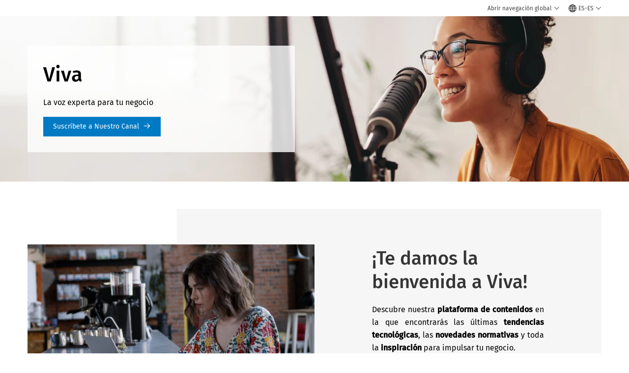

--- FILE ---
content_type: text/html; charset=utf-8
request_url: https://www.wolterskluwer.com/es-es/solutions/a3/viva
body_size: 21661
content:



<!DOCTYPE html>
<!--[if lt IE 7]>      <html class="no-js lt-ie9 lt-ie8 lt-ie7"> <![endif]-->
<!--[if IE 7]>         <html class="no-js lt-ie9 lt-ie8"> <![endif]-->
<!--[if IE 8]>         <html class="no-js lt-ie9"> <![endif]-->
<!--[if gt IE 8]><!-->
<html class="no-js" lang="es-ES">
<!--<![endif]-->
<head>
    <!-- Load only critical fonts synchronusly -->
    <link rel="preload" as="font" href="/-/media/themes/wolterskluwer/oneweb/www/oneweb/fonts/wk-icons/wk-icons-open.woff" crossorigin />
    <link rel="preload" as="font" href="/-/media/themes/wolterskluwer/oneweb/www/oneweb/fonts/wk-icons/wk-icons-filled.woff" crossorigin />

    <!-- Load scripts asynchronusly -->
<script defer src="/-/media/themes/wolterskluwer/oneweb/www/oneweb/scripts/optimized-min.js?rev=8c0b4031893a4253bc3e1e7f0d7ba8d5&t=20260111T073905Z&hash=EC484B2344A3C20462626E28053E14E4" type="79552eff61830dda0333cb37-text/javascript"></script>
    <!-- Load third party scripts asynchronusly -->

    <!-- Load all css files -->
<link rel="stylesheet" as="style"  href="/-/media/feature/experience%20accelerator/bootstrap%204/bootstrap%204/styles/optimized-min.css?rev=c22e259ea8a24a019821dc2e0c1139b2&t=20231129T105033Z&hash=E3F83863AC58D0F469E45354ED97148D" rel="stylesheet" /><link rel="stylesheet" as="style"  href="/-/media/base%20themes/custom%20oneweb%20theme/styles/optimized-min.css?rev=2653707e1b004426a2670c5fd0920a15&t=20220301T130339Z&hash=DA5B35CC4266EC10FA9C0613F05104C5" rel="stylesheet" /><link rel="stylesheet" as="style"  href="/-/media/themes/wolterskluwer/oneweb/www/oneweb/styles/optimized-min.css?rev=c10ee1940e244abb844e60014ff21ae0&t=20260108T123441Z&hash=6BED3553D2B9C014CF96FF7802FA303B" rel="stylesheet" />
    <link rel="preload" fetchpriority="high" as="image" type="image/webp" href="https://assets.contenthub.wolterskluwer.com/api/public/content/2178512-business-podcast-7d113e0806?v=6612aa29" imagesrcset="https://assets.contenthub.wolterskluwer.com/api/public/content/2178512-business-podcast-7d113e0806?v=6612aa29&t=w539l 539w,https://assets.contenthub.wolterskluwer.com/api/public/content/2178512-business-podcast-7d113e0806?v=6612aa29&t=w767l 767w,https://assets.contenthub.wolterskluwer.com/api/public/content/2178512-business-podcast-7d113e0806?v=6612aa29&t=w991l 991w,https://assets.contenthub.wolterskluwer.com/api/public/content/2178512-business-podcast-7d113e0806?v=6612aa29&t=w1199l 1199w,https://assets.contenthub.wolterskluwer.com/api/public/content/2178512-business-podcast-7d113e0806?v=6612aa29&t=w1440l 1440w,https://assets.contenthub.wolterskluwer.com/api/public/content/2178512-business-podcast-7d113e0806?v=6612aa29&t=w1920l 1920w" imagesizes="539, 767, 991,1199,1440,1920">
    
    


    <script type="79552eff61830dda0333cb37-text/javascript">
        if (window.location.href.indexOf("fallback=true") > -1) {
            var newUrl = window.location.href.replace("?fallback=true", "").replace("&fallback=true", "");
            history.pushState({}, document.title, newUrl);
        }
    </script>


    <title>Viva, la voz experta para tu negocio | Wolters Kluwer</title>




    <link href="/-/media/project/wolterskluwer/oneweb/common/images/logo/favicon.png?rev=0ca1306765804da59c65587ad0cb94a8&amp;hash=7C379B8076CFAB28AC9D15DE06E78F82" rel="shortcut icon" />



<meta property="og:description"  content="Toda la inspiración con la que impulsarás tu negocio se encuentra en Viva, la nueva plataforma de contenidos de Wolters Kluwer."><meta property="og:image"  content="https://assets.contenthub.wolterskluwer.com/api/public/content/2178512-business-podcast-27b3637b82?v=c6ebb302"><meta property="og:title"  content="Viva, la voz experta para tu negocio"><meta property="og:url"  content="https://www.wolterskluwer.com/es-es/solutions/a3/viva">


<meta  name="description" content="Conoce Viva, la nueva plataforma de contenidos de Wolters Kluwer, en la que encontrarás toda la inspiración para impulsar tu negocio"><meta http-equiv="content-language" content="es-es"/>




<meta property="twitter:image"  content="https://assets.contenthub.wolterskluwer.com/api/public/content/2178512-business-podcast-27b3637b82?v=c6ebb302"><meta property="twitter:description"  content="Toda la inspiración con la que impulsarás tu negocio se encuentra en Viva, la nueva plataforma de contenidos de Wolters Kluwer."><meta property="twitter:title"  content="Viva, la voz experta para tu negocio"><meta property="twitter:card"  content="summary_large_image">

    <meta name="viewport" content="width=device-width, initial-scale=1, maximum-scale=5" />



<script type="79552eff61830dda0333cb37-text/javascript">
    var wkPageData = window.wkPageData || {};
    wkPageData.page = {
          pageInfo:
          {
                  pageID: "{64828601-D605-4DE3-B4E6-DF451BA57A1F}",
                  pageTitle: "Viva",
                  pageCreationDate: "2025-11-10",
                  pageFirstPublishDate: "2022-12-12",
                  contentUpdateDate: "2025-11-19",
                  daysSincelLastEdit: "69"
          },

          category:
          {
                 businessUnit: "TAA - Europe - Spain" ,
                 division: "TAA" ,
                 allocatedBU: "EU - Spain" ,
                 siteSection: "Soluciones Wolters Kluwer" 
          },

         attributes:
         {
                 pageTemplate: "Generic Page",
                 pageLanguage: "es-es",
                 audience: "Accountant|Tax Advisor|Bookkeeper|Chief Technology Officer|Chief of Human Resources|Director of Tax|Entrepreneur|Firm Owner|HR Professional|Head of Tax|Owner|Payroll Specialist|Small Business Owner|Tax Preparer|Tax Manager|VP of Tax",
                 areaOfInterest: "Tax &amp; Accounting",
                 solutionSuite: "Wolters Kluwer - A3 Software de Gesti&#243;n",
                 funnelStage: "Awareness",
                 topic: "Professional Information|Running Your Business",
                 umbrellaTopics: "Domain knowledge",
                 geoAvailability: "Spain"
         }
    };
</script>


        <link rel="alternate" hreflang="es-ES" href="https://www.wolterskluwer.com/es-es/solutions/a3/viva" />
        <link rel="alternate" hreflang="x-default" href="https://www.wolterskluwer.com/en" />
    <link rel="canonical" href="https://www.wolterskluwer.com/es-es/solutions/a3/viva" />


<!-- Google Tag Manager --><script data-xp-off type="79552eff61830dda0333cb37-text/javascript">(function(w,d,s,l,i){w[l]=w[l]||[];w[l].push({'gtm.start':new Date().getTime(),event:'gtm.js'});var f=d.getElementsByTagName(s)[0],j=d.createElement(s),dl=l!='dataLayer'?'&l='+l:'';j.async=true;j.src='https://www.googletagmanager.com/gtm.js?id='+i+dl;f.parentNode.insertBefore(j,f);})(window,document,'script','dataLayer','GTM-53VFLLN');</script><!-- End Google Tag Manager -->

<!-- OneTrust Cookies Consent Notice start for wolterskluwer.com -->
<script src="https://cdn.cookielaw.org/scripttemplates/otSDKStub.js" data-document-language="true" type="79552eff61830dda0333cb37-text/javascript" charset="UTF-8" data-domain-script="9ecb427c-f876-4779-aeff-62bba4f8889f" async defer>
</script>
<script type="79552eff61830dda0333cb37-text/javascript">
function OptanonWrapper() { }
</script>
<!-- OneTrust Cookies Consent Notice end for wolterskluwer.com -->

<!-- Custom JS for OneTrust  -->
<script type="79552eff61830dda0333cb37-text/javascript">
	function waitForCookieBanner(selector, callback){
	  var timesRun = 0;
	  var waitInterval = setInterval(function(){
		  timesRun += 1;
		  if(timesRun === 500){
			  clearInterval(waitInterval);
		  }
		  if(document.querySelector(selector)){
			  clearInterval(waitInterval);
			  callback();
		  }
	  }, 10);
	};
	window.addEventListener('load', () => {
		waitForCookieBanner("#onetrust-banner-sdk", function(){
			if(document.querySelector(".ot-sdk-container").offsetHeight>0){
				document.querySelector(".onetrust-pc-dark-filter").style ='display : block !important';
			};
			var closeButton = document.querySelector("#close-pc-btn-handler");
			closeButton.addEventListener('click',()=>{
				if(document.querySelector(".ot-sdk-container").offsetHeight>0){
					document.querySelector(".onetrust-pc-dark-filter").classList.add("ot-hide");
					document.querySelector(".onetrust-pc-dark-filter").classList.add("display-overlay");
				}
			});
			var allButtons = document.querySelectorAll("#onetrust-reject-all-handler,#onetrust-accept-btn-handler,#accept-recommended-btn-handler,.ot-pc-refuse-all-handler,.save-preference-btn-handler");
						allButtons.forEach((button)=>{
						button.addEventListener('click',()=>{
							document.querySelector(".onetrust-pc-dark-filter").classList.remove("display-overlay");
					});
				});
		});
	});
</script>

    <link rel="preconnect" href="https://www.gstatic.com" />
    <link rel="preconnect" href="https://fonts.googleapis.com" />
    <link rel="preconnect" href="https://fonts.gstatic.com" />
    <link rel="preconnect" href="https://www.google-analytics.com" />
    <link rel="preconnect" href="https://www.googletagmanager.com" /><script optanon-category="C0003" type="79552eff61830dda0333cb37-text/javascript">
window.addEventListener('OneTrustGroupsUpdated', (event) => {
    if (!event.detail.includes("C0003")) return;
    
    const dbpr = 100;
    if (Math.random() * 100 <= 100 - dbpr) return;
    
    const d = "dbbRum";
    const w = window;
    const doc = document;
    
    // Initialize dbbRum array
    w[d] = w[d] || [];
    w[d].push(["presampling", dbpr]);
    
    // Add error listeners
    ["error", "unhandledrejection"].forEach(type => {
        addEventListener(type, e => w[d].push([type, e]));
    });
    
    // Load DebugBear script
    const script = doc.createElement("script");
    script.async = true;
    script.src = "https://cdn.debugbear.com/jmOsAXsjNi5L.js";
    doc.head.appendChild(script);
    
    // Add page data if available
    if (window.wkPageData?.page?.category) {
        const { division, businessUnit } = window.wkPageData.page.category;
        if (division) w[d].push(["tag1", division]);
        if (businessUnit) w[d].push(["tag2", businessUnit]);
    }
	if (window.wkPageData?.page?.attributes) {
        const { pageTemplate } = window.wkPageData.page.attributes;
        if (pageTemplate) w[d].push(["tag3", pageTemplate]);
    }
});
</script>

<script optanon-category="C0003" type="79552eff61830dda0333cb37-text/javascript">
window.addEventListener('OneTrustGroupsUpdated', function(event) {
    if (!event.detail.includes("C0003")) { 
        return;
    }

    if (document.querySelector('script[src^="//cdn.mouseflow.com/projects"]')) {
        console.log("Mouseflow script is already loaded.");
        return;
    }

    (function() {
        var PROJECT_ID = "0adf4ddb-d4ab-44cf-a6be-368c4dc5b1c1";
        var mf = document.createElement("script");
        mf.type = "text/javascript"; 
        mf.async = true;
        mf.src = `//cdn.mouseflow.com/projects/${PROJECT_ID}.js`; // Use template literals
        mf.setAttribute("crossorigin", "anonymous");
        document.getElementsByTagName("head")[0].appendChild(mf);

        mf.onload = function() {
            const userData = wkPageData.page.category; 
            if (typeof _mfq !== "undefined" && userData) {
                Object.keys(userData).forEach((key, index) => {
                    _mfq.push(["setVariable", index, key, userData[key]]);
                });
            } else {
                console.log("Mouseflow is not initialized or no user data available.");
            }
        };
    })();
});
</script>


<!-- Site Name -->


<!-- Logos -->


<!-- Social Profile Links -->


<!-- Breadcrumbs -->
<script type="application/ld+json">{"@type":"BreadcrumbList","itemListElement":[{"position":1,"item":{"@id":"https://www.wolterskluwer.com/es-es","name":"Inicio"},"@type":"ListItem"},{"position":2,"item":{"@id":"https://www.wolterskluwer.com/es-es/solutions","name":"Soluciones"},"@type":"ListItem"},{"position":3,"item":{"@id":"https://www.wolterskluwer.com/es-es/solutions/a3","name":"Wolters Kluwer - A3 Software de Gestión"},"@type":"ListItem"},{"position":4,"item":{"@id":"https://www.wolterskluwer.com/es-es/solutions/a3/viva","name":"Viva"},"@type":"ListItem"}],"@context":"https://schema.org"}</script>

<!-- Page related info -->


<!-- Featured Video -->
<script type="application/ld+json">[{"@type":"VideoObject","name":"¡Te damos la bienvenida a Viva!","description":"Descubre nuestra plataforma de contenidos en la que encontrarás las últimas tendencias tecnológicas, las novedades normativas y toda la inspiración para impulsar tu negocio.Los mejores expertos te aportan el conocimiento, el rigor y la innovación para marcar la diferencia. Siempre a tu ritmo, cuando quieras y donde quieras.","thumbnailUrl":["https://assets.contenthub.wolterskluwer.com/api/public/content/2179125-business-woman-070cf1d36c?v=5648fca1"],"uploadDate":"2025-10-23T10:41:57+00:00","@context":"https://schema.org"}]</script>
<!-- Faq Page info -->


<!-- Video Carousel -->


<!-- Video -->
<script type="application/ld+json">[{"@type":"VideoObject","name":"Despachos que dejan huella | Dirigir con propósito","description":"Cómo te impactan las nuevas normativas de facturación si eres autónomo o tienes una PYME: asistimos a la primera edición del ERP Summit, el mayor evento global de software y gestión empresarial.","thumbnailUrl":["https://assets.contenthub.wolterskluwer.com/api/public/content/3029062-patricia-1-1eb26b54c8?v=ce384802"],"uploadDate":"2025-11-10T11:20:38+00:00","@context":"https://schema.org"},{"@type":"VideoObject","name":"","description":"La Ley 12/2023, conocida como Ley de Vivienda, ha introducido novedades en la tributación de los rendimientos del alquiler. En este vídeo, hacemos un repaso de los incentivos fiscales aplicables en el IRPF de los arrendadores.","thumbnailUrl":["https://assets.contenthub.wolterskluwer.com/api/public/content/2566209-viva---c-mo-cambian-las-facturas-766c30c7c7?v=d4c47439"],"uploadDate":"2025-11-10T11:20:37+00:00","@context":"https://schema.org"},{"@type":"VideoObject","name":"","description":"Verifactu es el sistema por el cual los empresarios podrán enviar a la AEAT, de manera voluntaria, el registro generado por cada factura emitida de forma segura, correcta y continuada.","thumbnailUrl":["https://assets.contenthub.wolterskluwer.com/api/public/content/3029059-ruben-frame-1-b8b81d07dd?v=2d353060"],"uploadDate":"2025-11-10T11:20:35+00:00","@context":"https://schema.org"},{"@type":"VideoObject","name":"Reducción de la jornada laboral","description":"El Ministerio de Trabajo pone el foco en la correcta utilización del periodo de prueba por parte de la empresas. En este vídeo, resolvemos las principales dudas en relación al periodo de prueba.","thumbnailUrl":["https://assets.contenthub.wolterskluwer.com/api/public/content/3031249-luis-martin-jpg-d37432c39c?v=5ca3d357"],"uploadDate":"2025-10-23T09:42:50+00:00","@context":"https://schema.org"},{"@type":"VideoObject","name":"","description":"El programa Kit Digital ha incrementado su ayuda en 1.000€ para autónomos y microempresas de 0 a menos de 3 empleados.","thumbnailUrl":["https://assets.contenthub.wolterskluwer.com/api/public/content/3029058-m-nica-esteban-15817b45d2?v=66b2db5c"],"uploadDate":"2025-11-10T11:20:36+00:00","@context":"https://schema.org"},{"@type":"VideoObject","name":"Plan de Igualdad | Preguntas y Respuestas","description":"En este video, te mostramos los principales indicadores financieros que te ayudarán a optimizar la gestión de tu área fiscal y aumentar la rentabilidad de tu negocio.","thumbnailUrl":["https://assets.contenthub.wolterskluwer.com/api/public/content/3040296-frame-cliente-3-86927d3ea4?v=a285eb55"],"uploadDate":"2025-11-10T11:20:39+00:00","@context":"https://schema.org"}]</script>

<!-- Profile Page Schema-->


<!-- Organization    -->


<!-- Potential Action    -->


<!-- Product Properties    -->





</head>
<body class="not-article-page default-device bodyclass" data-grecaptcha="6Lf6x-MUAAAAAATFy_Zy7Y9FezDcp0kmycrG1taQ">
    


<!-- Google Tag Manager (noscript) --><noscript data-xp-off><iframe src="https://www.googletagmanager.com/ns.html?id=GTM-53VFLLN" height="0" width="0" style="display:none;visibility:hidden"></iframe></noscript><!-- End Google Tag Manager (noscript) -->

<div class="site-name" data-site-name="www"></div>

   <script data-xp-off type="79552eff61830dda0333cb37-text/javascript">
            // Get cookie function to check existing cookie name
            var getCookie = function(name) {
                var value = "; " + document.cookie;
                var parts = value.split("; " + name + "=");
                if (parts.length == 2) return parts.pop().split(";").shift();
            };
        	
          var urlComposer = function(lang) {
                var u = window.location;
                var path = u.pathname.replace(/(\/[a-z]{2}[-][a-zA-Z]{2})|(\/en$)|(en\/)/g, '');
                path = path.substr(0, 1) !== "/" ? "/"+path : path;
               return u.origin+lang+path;
            }
            
        
            function udtCookieboxClosed() {
                if (typeof udt !== "undefined") {
                    var consent = udt.Choices;
                    // Check for cookie presence
                    var cookieVal = getCookie('UserDataTrustConsent');        
                    
                }
            }
    </script>
    
<!-- #wrapper -->
<div id="wrapper">
    <!-- #header -->
    <header>
        <div id="header" class="container-fluid">
            <div class="row">
<div class="component plain-html col-12">
    <div class="component-content">
    <div class="skip-to-nav-wrapper">
        <a class="skip-nav-link" href="#main-content" aria-label="Skip Header">Saltar la navegación</a>
    </div>    </div>
</div>        <div id="alert-bar" class="alert-wrapper hide">
            <div>
                <div class="row"></div>
            </div>
            <div class="alert-bar language-alert false" role="alert">
                <div class="alert-bar-wrapper">
                            <img alt="alert-icon" src="https://assets.contenthub.wolterskluwer.com/api/public/content/f3d6188f99544aa9b6ed8cd95f76ffc4.svg?v=e6f18377" />
                    <div class="alert-title">
                        Algunos materiales no est&aacute;n disponibles en el idioma seleccionado. <a href="/en">Consulta el contenido completo en el sitio web global.</a>
                    </div>
                    <button title="Close Button" class="close-alert" data-action="language">
                        <span class="sr-only">Close</span>
                    </button>
                </div>
            </div>
            <div>
                <div class="row"></div>
            </div>
        </div>



<div class="component row-splitter">
        <div class="container-fluid">
            <div >
                <div class="row">


<div class="component row-splitter">
        <div class="container-fluid">
            <div >
                <div class="row">


<!--Placeholder for hat/breadcrumbs-->
<!-- Navigation Menu -->


    <div class="globalnavhat  section-nav-present">
        <div class="global-menu-trigger-wrapper">
            <button class="global-menu-toggle" data-open-label="Abrir navegaci&#243;n global" data-close-label="Cerrar navegaci&#243;n global"><span class="button-label">Abrir navegaci&#243;n global</span><i class="wk-icon-chevron-down" aria-hidden="true"></i></button>
            <div class="languageselector_wrapper">
                <div class="row">


    <div class="component language-selector-component">
        <div class="component-content">
                <button class="language-selector-button" aria-label="Select language and country" aria-haspopup="true" aria-expanded="false" aria-controls="language-selector"><i aria-hidden="true" title="globe" class="wk-icon-globe"></i>  <p class="current-language">ES-ES</p> <i class="wk-icon-chevron-down" aria-hidden="true"></i> </button>
                <div class="component tabs language-selector-modal" id="language-selector">
                    <div class="component-content">
                        <div class="language-selector-heading-text"><p style="text-align: center;">Visite nuestro <a href="https://www.wolterskluwer.com/en">sitio web global</a> en ingl&eacute;s o seleccione una ubicaci&oacute;n o idioma diferente a continuaci&oacute;n</p></div>
                        <div class="tabs-inner">
                            <ul class="tabs-heading">
                                    <li tabindex="0">
                                        <div>
                                            <div class="row">
                                                <div class="component content">
                                                    <div class="component-content">
                                                        <div class="field-heading" data-dm-wk="tabshorizontal.button">
                                                            Am&#233;rica
                                                        </div>
                                                    </div>
                                                </div>
                                            </div>
                                        </div>
                                    </li>
                                    <li tabindex="0">
                                        <div>
                                            <div class="row">
                                                <div class="component content">
                                                    <div class="component-content">
                                                        <div class="field-heading" data-dm-wk="tabshorizontal.button">
                                                            Europa
                                                        </div>
                                                    </div>
                                                </div>
                                            </div>
                                        </div>
                                    </li>
                                    <li tabindex="0">
                                        <div>
                                            <div class="row">
                                                <div class="component content">
                                                    <div class="component-content">
                                                        <div class="field-heading" data-dm-wk="tabshorizontal.button">
                                                            Asia y el Pac&#237;fico
                                                        </div>
                                                    </div>
                                                </div>
                                            </div>
                                        </div>
                                    </li>
                            </ul>
                            <div class="tabs-container">
                                    <div class="tab">
                                        <div class="row">
                                            <div class="row component column-splitter">
                                                    <div class="col-12 col-md-3">
                                                        <div class="row">


<div class="component link-list">
    <div class="component-content">
        <h3 class="language-selector-modal__country-name">Brasil</h3>

            <div class="language-selector-modal__page">
                <span class="language-selector-modal__page-name">Inicio:</span>
                <ul>

                        <li>
                            <div class="field-link">
                                    <a href="/pt-br" data-variantfieldname="Link">portugu&#233;s</a>
                            </div>
                        </li>
                </ul>
            </div>
    </div>
</div>
                                                        </div>
                                                    </div>
                                                    <div class="col-12 col-md-3">
                                                        <div class="row">


<div class="component link-list">
    <div class="component-content">
        <h3 class="language-selector-modal__country-name">Canad&#225;</h3>

            <div class="language-selector-modal__page">
                <span class="language-selector-modal__page-name">Inicio:</span>
                <ul>

                        <li>
                            <div class="field-link">
                                    <a href="/en-ca" data-variantfieldname="Link">ingl&#233;s</a>
                            </div>
                        </li>
                        <li>
                            <div class="field-link">
                                    <a href="/fr-ca" data-variantfieldname="Link">franc&#233;s</a>
                            </div>
                        </li>
                </ul>
            </div>
    </div>
</div>
                                                        </div>
                                                    </div>
                                                    <div class="col-12 col-md-3">
                                                        <div class="row">


<div class="component link-list">
    <div class="component-content">
        <h3 class="language-selector-modal__country-name">Latinoam&#233;rica</h3>

            <div class="language-selector-modal__page">
                <span class="language-selector-modal__page-name">Inicio:</span>
                <ul>

                        <li>
                            <div class="field-link">
                                    <a href="/es" data-variantfieldname="Link">espa&#241;ol</a>
                            </div>
                        </li>
                </ul>
            </div>
    </div>
</div>
                                                        </div>
                                                    </div>
                                                    <div class="col-12 col-md-3">
                                                        <div class="row">


<div class="component link-list">
    <div class="component-content">
        <h3 class="language-selector-modal__country-name">Estados Unidos</h3>

            <div class="language-selector-modal__page">
                <span class="language-selector-modal__page-name">Inicio:</span>
                <ul>

                        <li>
                            <div class="field-link">
                                    <a href="/en" data-variantfieldname="Link">ingl&#233;s</a>
                            </div>
                        </li>
                </ul>
            </div>
    </div>
</div>
                                                        </div>
                                                    </div>
                                            </div>
                                        </div>
                                    </div>
                                    <div class="tab">
                                        <div class="row">
                                            <div class="row component column-splitter">
                                                    <div class="col-12 col-md-3">
                                                        <div class="row">


<div class="component link-list">
    <div class="component-content">
        <h3 class="language-selector-modal__country-name">B&#233;lgica</h3>

            <div class="language-selector-modal__page">
                <span class="language-selector-modal__page-name">Inicio:</span>
                <ul>

                        <li>
                            <div class="field-link">
                                    <a href="/nl-be" data-variantfieldname="Link">neerland&#233;s</a>
                            </div>
                        </li>
                        <li>
                            <div class="field-link">
                                    <a href="/fr-be" data-variantfieldname="Link">franc&#233;s</a>
                            </div>
                        </li>
                </ul>
            </div>
    </div>
</div>
                                                        </div>
                                                    </div>
                                                    <div class="col-12 col-md-3">
                                                        <div class="row">


<div class="component link-list">
    <div class="component-content">
        <h3 class="language-selector-modal__country-name">Rep&#250;blica Checa</h3>

            <div class="language-selector-modal__page">
                <span class="language-selector-modal__page-name">Inicio:</span>
                <ul>

                        <li>
                            <div class="field-link">
                                    <a href="/cs-cz" data-variantfieldname="Link">checo</a>
                            </div>
                        </li>
                </ul>
            </div>
    </div>
</div>
                                                        </div>
                                                    </div>
                                                    <div class="col-12 col-md-3">
                                                        <div class="row">


<div class="component link-list">
    <div class="component-content">
        <h3 class="language-selector-modal__country-name">Danmark</h3>

            <div class="language-selector-modal__page">
                <span class="language-selector-modal__page-name">Inicio:</span>
                <ul>

                        <li>
                            <div class="field-link">
                                    <a href="/da-dk" data-variantfieldname="Link">dan&#233;s</a>
                            </div>
                        </li>
                </ul>
            </div>
    </div>
</div>
                                                        </div>
                                                    </div>
                                                    <div class="col-12 col-md-3">
                                                        <div class="row">


<div class="component link-list">
    <div class="component-content">
        <h3 class="language-selector-modal__country-name">Francia</h3>

            <div class="language-selector-modal__page">
                <span class="language-selector-modal__page-name">Inicio:</span>
                <ul>

                        <li>
                            <div class="field-link">
                                    <a href="/fr-fr" data-variantfieldname="Link">franc&#233;s</a>
                            </div>
                        </li>
                </ul>
            </div>
    </div>
</div>
                                                        </div>
                                                    </div>
                                                    <div class="col-12 col-md-3">
                                                        <div class="row">


<div class="component link-list">
    <div class="component-content">
        <h3 class="language-selector-modal__country-name">Alemania</h3>

            <div class="language-selector-modal__page">
                <span class="language-selector-modal__page-name">Inicio:</span>
                <ul>

                        <li>
                            <div class="field-link">
                                    <a href="/de-de" data-variantfieldname="Link">alem&#225;n</a>
                            </div>
                        </li>
                </ul>
            </div>
    </div>
</div>
                                                        </div>
                                                    </div>
                                                    <div class="col-12 col-md-3">
                                                        <div class="row">


<div class="component link-list">
    <div class="component-content">
        <h3 class="language-selector-modal__country-name">Hungr&#237;a</h3>

            <div class="language-selector-modal__page">
                <span class="language-selector-modal__page-name">Inicio:</span>
                <ul>

                        <li>
                            <div class="field-link">
                                    <a href="/hu-hu" data-variantfieldname="Link">h&#250;ngaro</a>
                            </div>
                        </li>
                </ul>
            </div>
    </div>
</div>
                                                        </div>
                                                    </div>
                                                    <div class="col-12 col-md-3">
                                                        <div class="row">


<div class="component link-list">
    <div class="component-content">
        <h3 class="language-selector-modal__country-name">Italia</h3>

            <div class="language-selector-modal__page">
                <span class="language-selector-modal__page-name">Inicio:</span>
                <ul>

                        <li>
                            <div class="field-link">
                                    <a href="/it-it" data-variantfieldname="Link">italiano</a>
                            </div>
                        </li>
                </ul>
            </div>
    </div>
</div>
                                                        </div>
                                                    </div>
                                                    <div class="col-12 col-md-3">
                                                        <div class="row">


<div class="component link-list">
    <div class="component-content">
        <h3 class="language-selector-modal__country-name">Pa&#237;ses Bajos</h3>

            <div class="language-selector-modal__page">
                <span class="language-selector-modal__page-name">Inicio:</span>
                <ul>

                        <li>
                            <div class="field-link">
                                    <a href="/nl-nl" data-variantfieldname="Link">neerland&#233;s</a>
                            </div>
                        </li>
                </ul>
            </div>
    </div>
</div>
                                                        </div>
                                                    </div>
                                                    <div class="col-12 col-md-3">
                                                        <div class="row">


<div class="component link-list">
    <div class="component-content">
        <h3 class="language-selector-modal__country-name">Noruega</h3>

            <div class="language-selector-modal__page">
                <span class="language-selector-modal__page-name">Inicio:</span>
                <ul>

                        <li>
                            <div class="field-link">
                                    <a href="/nb-no" data-variantfieldname="Link">noruego</a>
                            </div>
                        </li>
                </ul>
            </div>
    </div>
</div>
                                                        </div>
                                                    </div>
                                                    <div class="col-12 col-md-3">
                                                        <div class="row">


<div class="component link-list">
    <div class="component-content">
        <h3 class="language-selector-modal__country-name">Polonia</h3>

            <div class="language-selector-modal__page">
                <span class="language-selector-modal__page-name">Inicio:</span>
                <ul>

                        <li>
                            <div class="field-link">
                                    <a href="/pl-pl" data-variantfieldname="Link">polaco</a>
                            </div>
                        </li>
                </ul>
            </div>
    </div>
</div>
                                                        </div>
                                                    </div>
                                                    <div class="col-12 col-md-3">
                                                        <div class="row">


<div class="component link-list">
    <div class="component-content">
        <h3 class="language-selector-modal__country-name">Portugal</h3>

            <div class="language-selector-modal__page">
                <span class="language-selector-modal__page-name">Inicio:</span>
                <ul>

                        <li>
                            <div class="field-link">
                                    <a href="/pt-pt" data-variantfieldname="Link">portugu&#233;s</a>
                            </div>
                        </li>
                </ul>
            </div>
    </div>
</div>
                                                        </div>
                                                    </div>
                                                    <div class="col-12 col-md-3">
                                                        <div class="row">


<div class="component link-list">
    <div class="component-content">
        <h3 class="language-selector-modal__country-name">Romania</h3>

            <div class="language-selector-modal__page">
                <span class="language-selector-modal__page-name">Inicio:</span>
                <ul>

                        <li>
                            <div class="field-link">
                                    <a href="/ro-ro" data-variantfieldname="Link">romanian</a>
                            </div>
                        </li>
                </ul>
            </div>
    </div>
</div>
                                                        </div>
                                                    </div>
                                                    <div class="col-12 col-md-3">
                                                        <div class="row">


<div class="component link-list">
    <div class="component-content">
        <h3 class="language-selector-modal__country-name">Eslovaquia</h3>

            <div class="language-selector-modal__page">
                <span class="language-selector-modal__page-name">Inicio:</span>
                <ul>

                        <li>
                            <div class="field-link">
                                    <a href="/sk-sk" data-variantfieldname="Link">eslovaco</a>
                            </div>
                        </li>
                </ul>
            </div>
    </div>
</div>
                                                        </div>
                                                    </div>
                                                    <div class="col-12 col-md-3">
                                                        <div class="row">


<div class="component link-list">
    <div class="component-content">
        <h3 class="language-selector-modal__country-name">Espa&#241;a</h3>

            <div class="language-selector-modal__page">
                <span class="language-selector-modal__page-name">Inicio:</span>
                <ul>

                        <li>
                            <div class="field-link">
                                    <a href="/es-es" data-variantfieldname="Link">espa&#241;ol</a>
                            </div>
                        </li>
                </ul>
            </div>
            <div class="language-selector-modal__page">
                <span class="language-selector-modal__page-name">P&#225;gina Actual:</span>
                <ul>

                        <li>
                            <div class="field-link">
                                    <a href="/es-es/solutions/a3/viva" data-variantfieldname="Link">espa&#241;ol</a>
                            </div>
                        </li>
                </ul>
            </div>
    </div>
</div>
                                                        </div>
                                                    </div>
                                                    <div class="col-12 col-md-3">
                                                        <div class="row">


<div class="component link-list">
    <div class="component-content">
        <h3 class="language-selector-modal__country-name">Suecia</h3>

            <div class="language-selector-modal__page">
                <span class="language-selector-modal__page-name">Inicio:</span>
                <ul>

                        <li>
                            <div class="field-link">
                                    <a href="/sv-se" data-variantfieldname="Link">sueco</a>
                            </div>
                        </li>
                </ul>
            </div>
    </div>
</div>
                                                        </div>
                                                    </div>
                                                    <div class="col-12 col-md-3">
                                                        <div class="row">


<div class="component link-list">
    <div class="component-content">
        <h3 class="language-selector-modal__country-name">Reino Unido</h3>

            <div class="language-selector-modal__page">
                <span class="language-selector-modal__page-name">Inicio:</span>
                <ul>

                        <li>
                            <div class="field-link">
                                    <a href="/en-gb" data-variantfieldname="Link">ingl&#233;s</a>
                            </div>
                        </li>
                </ul>
            </div>
    </div>
</div>
                                                        </div>
                                                    </div>
                                            </div>
                                        </div>
                                    </div>
                                    <div class="tab">
                                        <div class="row">
                                            <div class="row component column-splitter">
                                                    <div class="col-12 col-md-3">
                                                        <div class="row">


<div class="component link-list">
    <div class="component-content">
        <h3 class="language-selector-modal__country-name">Australia</h3>

            <div class="language-selector-modal__page">
                <span class="language-selector-modal__page-name">Inicio:</span>
                <ul>

                        <li>
                            <div class="field-link">
                                    <a href="/en-au" data-variantfieldname="Link">ingl&#233;s</a>
                            </div>
                        </li>
                </ul>
            </div>
    </div>
</div>
                                                        </div>
                                                    </div>
                                                    <div class="col-12 col-md-3">
                                                        <div class="row">


<div class="component link-list">
    <div class="component-content">
        <h3 class="language-selector-modal__country-name">China</h3>

            <div class="language-selector-modal__page">
                <span class="language-selector-modal__page-name">Inicio:</span>
                <ul>

                        <li>
                            <div class="field-link">
                                    <a href="https://www.wolterskluwer.cn" data-variantfieldname="Link" target="_blank" rel="noopener noreferrer">chino simplificado</a>
                            </div>
                        </li>
                </ul>
            </div>
    </div>
</div>
                                                        </div>
                                                    </div>
                                                    <div class="col-12 col-md-3">
                                                        <div class="row">


<div class="component link-list">
    <div class="component-content">
        <h3 class="language-selector-modal__country-name">Hong Kong</h3>

            <div class="language-selector-modal__page">
                <span class="language-selector-modal__page-name">Inicio:</span>
                <ul>

                        <li>
                            <div class="field-link">
                                    <a href="/en-hk" data-variantfieldname="Link">ingl&#233;s</a>
                            </div>
                        </li>
                </ul>
            </div>
    </div>
</div>
                                                        </div>
                                                    </div>
                                                    <div class="col-12 col-md-3">
                                                        <div class="row">


<div class="component link-list">
    <div class="component-content">
        <h3 class="language-selector-modal__country-name">India</h3>

            <div class="language-selector-modal__page">
                <span class="language-selector-modal__page-name">Inicio:</span>
                <ul>

                        <li>
                            <div class="field-link">
                                    <a href="/en-in" data-variantfieldname="Link">ingl&#233;s</a>
                            </div>
                        </li>
                </ul>
            </div>
    </div>
</div>
                                                        </div>
                                                    </div>
                                                    <div class="col-12 col-md-3">
                                                        <div class="row">


<div class="component link-list">
    <div class="component-content">
        <h3 class="language-selector-modal__country-name">Jap&#243;n</h3>

            <div class="language-selector-modal__page">
                <span class="language-selector-modal__page-name">Inicio:</span>
                <ul>

                        <li>
                            <div class="field-link">
                                    <a href="/ja-jp" data-variantfieldname="Link">japon&#233;s</a>
                            </div>
                        </li>
                </ul>
            </div>
    </div>
</div>
                                                        </div>
                                                    </div>
                                                    <div class="col-12 col-md-3">
                                                        <div class="row">


<div class="component link-list">
    <div class="component-content">
        <h3 class="language-selector-modal__country-name">Malasia</h3>

            <div class="language-selector-modal__page">
                <span class="language-selector-modal__page-name">Inicio:</span>
                <ul>

                        <li>
                            <div class="field-link">
                                    <a href="/en-my" data-variantfieldname="Link">ingl&#233;s</a>
                            </div>
                        </li>
                </ul>
            </div>
    </div>
</div>
                                                        </div>
                                                    </div>
                                                    <div class="col-12 col-md-3">
                                                        <div class="row">


<div class="component link-list">
    <div class="component-content">
        <h3 class="language-selector-modal__country-name">Nueva Zelanda</h3>

            <div class="language-selector-modal__page">
                <span class="language-selector-modal__page-name">Inicio:</span>
                <ul>

                        <li>
                            <div class="field-link">
                                    <a href="/en-nz" data-variantfieldname="Link">ingl&#233;s</a>
                            </div>
                        </li>
                </ul>
            </div>
    </div>
</div>
                                                        </div>
                                                    </div>
                                                    <div class="col-12 col-md-3">
                                                        <div class="row">


<div class="component link-list">
    <div class="component-content">
        <h3 class="language-selector-modal__country-name">Filipinas</h3>

            <div class="language-selector-modal__page">
                <span class="language-selector-modal__page-name">Inicio:</span>
                <ul>

                        <li>
                            <div class="field-link">
                                    <a href="/en-ph" data-variantfieldname="Link">ingl&#233;s</a>
                            </div>
                        </li>
                </ul>
            </div>
    </div>
</div>
                                                        </div>
                                                    </div>
                                                    <div class="col-12 col-md-3">
                                                        <div class="row">


<div class="component link-list">
    <div class="component-content">
        <h3 class="language-selector-modal__country-name">Singapur</h3>

            <div class="language-selector-modal__page">
                <span class="language-selector-modal__page-name">Inicio:</span>
                <ul>

                        <li>
                            <div class="field-link">
                                    <a href="/en-sg" data-variantfieldname="Link">ingl&#233;s</a>
                            </div>
                        </li>
                </ul>
            </div>
    </div>
</div>
                                                        </div>
                                                    </div>
                                                    <div class="col-12 col-md-3">
                                                        <div class="row">


<div class="component link-list">
    <div class="component-content">
        <h3 class="language-selector-modal__country-name">Corea del Sur</h3>

            <div class="language-selector-modal__page">
                <span class="language-selector-modal__page-name">Inicio:</span>
                <ul>

                        <li>
                            <div class="field-link">
                                    <a href="/ko-kr" data-variantfieldname="Link">ingl&#233;s</a>
                            </div>
                        </li>
                </ul>
            </div>
    </div>
</div>
                                                        </div>
                                                    </div>
                                                    <div class="col-12 col-md-3">
                                                        <div class="row">


<div class="component link-list">
    <div class="component-content">
        <h3 class="language-selector-modal__country-name">Taiw&#225;n</h3>

            <div class="language-selector-modal__page">
                <span class="language-selector-modal__page-name">Inicio:</span>
                <ul>

                        <li>
                            <div class="field-link">
                                    <a href="/zh-tw" data-variantfieldname="Link">ingl&#233;s</a>
                            </div>
                        </li>
                </ul>
            </div>
    </div>
</div>
                                                        </div>
                                                    </div>
                                                    <div class="col-12 col-md-3">
                                                        <div class="row">


<div class="component link-list">
    <div class="component-content">
        <h3 class="language-selector-modal__country-name">Tailandia</h3>

            <div class="language-selector-modal__page">
                <span class="language-selector-modal__page-name">Inicio:</span>
                <ul>

                        <li>
                            <div class="field-link">
                                    <a href="/th-th" data-variantfieldname="Link">ingl&#233;s</a>
                            </div>
                        </li>
                </ul>
            </div>
    </div>
</div>
                                                        </div>
                                                    </div>
                                                    <div class="col-12 col-md-3">
                                                        <div class="row">


<div class="component link-list">
    <div class="component-content">
        <h3 class="language-selector-modal__country-name">Vietnam</h3>

            <div class="language-selector-modal__page">
                <span class="language-selector-modal__page-name">Inicio:</span>
                <ul>

                        <li>
                            <div class="field-link">
                                    <a href="/vi-vn" data-variantfieldname="Link">ingl&#233;s</a>
                            </div>
                        </li>
                </ul>
            </div>
    </div>
</div>
                                                        </div>
                                                    </div>
                                            </div>
                                        </div>
                                    </div>
                            </div>
                        </div>
                    </div>
                </div>
        </div>
    </div>
</div>
            </div>
        </div>
    </div>

<nav class="section-nav-present" aria-label="Wolters Kluwer Navigation" id="globalNav">
    <div class="ow-global-nav-container">
        <div class="ow-global-nav-wrapper">
            <div>
                <div class="row">
<div class="component image file-type-icon-media-link header-logo">
    <div class="component-content">
<a title="Logo" href="/es-es"><picture title="Wolters Kluwer Logo"><source srcset="https://cdn.wolterskluwer.io/wk/jumpstart-v3-assets/0.x.x/logo/medium.svg" media="(max-width:991px)" width="161px" height="26px"></source><source srcset="https://cdn.wolterskluwer.io/wk/jumpstart-v3-assets/0.x.x/logo/medium.svg" media="(max-width:1199px)" width="161px" height="26px"></source><source srcset="https://cdn.wolterskluwer.io/wk/jumpstart-v3-assets/0.x.x/logo/large.svg" media="(min-width:1200px) and (max-width:1599px)" width="161px" height="26px"></source><img src="https://cdn.wolterskluwer.io/wk/jumpstart-v3-assets/0.x.x/logo/large.svg" alt="Wolters Kluwer Logo" width="214px" height="34px" /></picture></a>    </div>
</div>
</div>
            </div>
            <div class="ow-global-nav-main" id="Main-Menu">
                <ul class="ow-global-nav-list-level-1">
                        <li class="ow-global-nav-item-level-1">
                                <button class="ow-global-nav-link-level-1" type="button" aria-haspopup="true" aria-expanded="false" aria-controls="nav-level-1-soluciones-y-productos">
                                    Soluciones y productos
                                    <i class="wk-icon-chevron-down" aria-hidden="true"></i>
                                </button>
                                                            <ul class="ow-global-nav-list-level-2" id="nav-level-1-soluciones-y-productos">
                                        <li class="ow-global-nav-item-level-2">
                                                <button class="ow-global-nav-link-level-2 submenu-button" type="button" aria-expanded="false" aria-controls="nav-level-2-content-por-nombre-de-producto">
                                                    Por nombre de producto
                                                    <i class="wk-icon-chevron-down" aria-hidden="true"></i>
                                                </button>
                                                                                            <div class="ow-global-nav-content-panel ow-global-nav-level-2-content" id="nav-level-2-content-por-nombre-de-producto">


<div class="ow-global-nav-content-section  " id="content-section-fiscal,-contable-y-n&#243;mina">
    <h3 class="content-heading">Fiscal, Contable y N&#243;mina</h3>
            <ul class="ow-global-nav-features-list">
                <li class="ow-global-nav-feature-item">
                    <a class="ow-global-nav-feature-link" href="https://www.wolterskluwer.com/es-es/solutions/a3" target="">
                        A3 Software de Gesti&#243;n
                    </a>
                        <p class="link-description">Descubre todas nuestras soluciones
</p>
                </li>
                <li class="ow-global-nav-feature-item">
                    <a class="ow-global-nav-feature-link" href="https://www.wolterskluwer.com/es-es/solutions/a3innuva" target="">
                        a3innuva
                    </a>
                        <p class="link-description">Software online para Asesor&#237;as y Empresas
</p>
                </li>
                <li class="ow-global-nav-feature-item">
                    <a class="ow-global-nav-feature-link" href="https://www.wolterskluwer.com/es-es/solutions/a3asesor" target="">
                        a3asesor
                    </a>
                        <p class="link-description">Software para Asesor&#237;as</p>
                </li>
                <li class="ow-global-nav-feature-item">
                    <a class="ow-global-nav-feature-link" href="https://www.wolterskluwer.com/es-es/solutions/a3erp" target="">
                        a3ERP
                    </a>
                        <p class="link-description">Software para Pymes
</p>
                </li>
        </ul>
            <a href="https://www.wolterskluwer.com/es-es/tax-and-accounting" class="ow-global-nav-cta secondary-cta" target="">
            <span>M&#225;s Informaci&#243;n</span>
                <span title="arrow-right" class="wk-icon-arrow-right" aria-hidden="true"></span>


        </a>
</div>

<div class="ow-global-nav-content-section  " id="content-section-legal">
    <h3 class="content-heading">Legal</h3>
            <ul class="ow-global-nav-features-list">
                <li class="ow-global-nav-feature-item">
                    <a class="ow-global-nav-feature-link" href="https://www.wolterskluwer.com/es-es/solutions/legisway" target="">
                        Legisway
                    </a>
                        <p class="link-description">Software de gesti&#243;n jur&#237;dica para los departamentos jur&#237;dicos
</p>
                </li>
                <li class="ow-global-nav-feature-item">
                    <a class="ow-global-nav-feature-link" href="https://www.wolterskluwer.com/es-es/solutions/kleos" target="">
                        Kleos
                    </a>
                        <p class="link-description">Software para abogados
</p>
                </li>
                <li class="ow-global-nav-feature-item">
                    <a class="ow-global-nav-feature-link" href="https://www.wolterskluwer.com/es-es/solutions/kmaleon" target="">
                        Kmaleon
                    </a>
                        <p class="link-description">Software de gesti&#243;n de expedientes y automatizaci&#243;n para despachos profesionales
</p>
                </li>
        </ul>
            <a href="https://www.wolterskluwer.com/es-es/legal" class="ow-global-nav-cta secondary-cta" target="">
            <span>M&#225;s Informaci&#243;n</span>
                <span title="arrow-right" class="wk-icon-arrow-right" aria-hidden="true"></span>


        </a>
</div>

<div class="ow-global-nav-content-section  " id="content-section-salud">
    <h3 class="content-heading">Salud</h3>
            <ul class="ow-global-nav-features-list">
                <li class="ow-global-nav-feature-item">
                    <a class="ow-global-nav-feature-link" href="https://www.wolterskluwer.com/es-es/solutions/uptodate" target="">
                        UpToDate
                    </a>
                        <p class="link-description">Apoyo l&#237;der en la industria para la toma de decisiones cl&#237;nicas
</p>
                </li>
                <li class="ow-global-nav-feature-item">
                    <a class="ow-global-nav-feature-link" href="https://www.wolterskluwer.com/es-es/solutions/ovid" target="">
                        Ovid
                    </a>
                        <p class="link-description">La plataforma de investigaci&#243;n m&#233;dica m&#225;s confiable del mundo
</p>
                </li>
                <li class="ow-global-nav-feature-item">
                    <a class="ow-global-nav-feature-link" href="https://www.wolterskluwer.com/es-es/solutions/uptodate/drug-decision-support" target="">
                        UpToDate LexiDrug
                    </a>
                        <p class="link-description">Soluciones de referencia de f&#225;rmacos basadas en evidencia
</p>
                </li>
                <li class="ow-global-nav-feature-item">
                    <a class="ow-global-nav-feature-link" href="https://www.wolterskluwer.com/es-es/solutions/ovid/ovid-synthesis" target="">
                        Ovid Synthesis
                    </a>
                        <p class="link-description">Soluci&#243;n de flujo de trabajo para mejoras en la pr&#225;ctica cl&#237;nica
</p>
                </li>
        </ul>
            <a href="https://www.wolterskluwer.com/es-es/health" class="ow-global-nav-cta secondary-cta" target="">
            <span>M&#225;s Informaci&#243;n</span>
                <span title="arrow-right" class="wk-icon-arrow-right" aria-hidden="true"></span>


        </a>
</div>

<div class="ow-global-nav-content-section  " id="content-section-desempe&#241;o-corporativo-y-esg">
    <h3 class="content-heading">Desempe&#241;o corporativo y ESG</h3>
            <ul class="ow-global-nav-features-list">
                <li class="ow-global-nav-feature-item">
                    <a class="ow-global-nav-feature-link" href="https://www.wolterskluwer.com/es-es/solutions/cch-tagetik" target="">
                        CCH Tagetik
                    </a>
                        <p class="link-description">Software unificado de gesti&#243;n del desempe&#241;o
</p>
                </li>
                <li class="ow-global-nav-feature-item">
                    <a class="ow-global-nav-feature-link" href="https://www.wolterskluwer.com/es-es/solutions/enablon" target="">
                        Enablon
                    </a>
                        <p class="link-description">Soluciones de software para riesgo y cumplimiento, ingenier&#237;a y operaciones, y EHSQ y sostenibilidad</p>
                </li>
                <li class="ow-global-nav-feature-item">
                    <a class="ow-global-nav-feature-link" href="https://www.wolterskluwer.com/es-es/solutions/teammate" target="">
                        TeamMate
                    </a>
                        <p class="link-description">Soluciones para auditores</p>
                </li>
        </ul>
            <a href="https://www.wolterskluwer.com/es-es/esg" class="ow-global-nav-cta secondary-cta" target="">
            <span>M&#225;s Informaci&#243;n</span>
                <span title="arrow-right" class="wk-icon-arrow-right" aria-hidden="true"></span>


        </a>
</div>

<div class="ow-global-nav-content-section highlight-background " id="content-section-enlaces-&#250;tiles">
    <h3 class="content-heading">Enlaces &#250;tiles</h3>
            <ul class="ow-global-nav-features-list">
                <li class="ow-global-nav-feature-item">
                    <a class="ow-global-nav-feature-link" href="https://www.wolterskluwer.com/es-es/solutions" target="">
                        Soluciones
                    </a>
                </li>
                <li class="ow-global-nav-feature-item">
                    <a class="ow-global-nav-feature-link" href="https://www.wolterskluwer.com/es-es/my-account-login" target="">
                        Login
                    </a>
                </li>
        </ul>
    </div>                                                </div>
                                        </li>
                                </ul>
                        </li>
                        <li class="ow-global-nav-item-level-1">
                                <button class="ow-global-nav-link-level-1" type="button" aria-haspopup="true" aria-expanded="false" aria-controls="nav-level-1-perspectivas">
                                    Perspectivas
                                    <i class="wk-icon-chevron-down" aria-hidden="true"></i>
                                </button>
                                                            <ul class="ow-global-nav-list-level-2" id="nav-level-1-perspectivas">
                                        <li class="ow-global-nav-item-level-2">
                                                <button class="ow-global-nav-link-level-2 submenu-button" type="button" aria-expanded="false" aria-controls="nav-level-2-content-perspectivas">
                                                    Perspectivas
                                                    <i class="wk-icon-chevron-down" aria-hidden="true"></i>
                                                </button>
                                                                                            <div class="ow-global-nav-content-panel ow-global-nav-level-2-content" id="nav-level-2-content-perspectivas">


<div class="ow-global-nav-content-section  " id="content-section-centro-de-perspectivas">
    <h3 class="content-heading">Centro de perspectivas</h3>
        <p class="content-description">La informaci&#243;n de los expertos de Wolters Kluwer muestra una profunda experiencia en el campo y proporciona informaci&#243;n que ayuda a tomar decisiones con mayor rapidez.
</p>
                <a href="https://www.wolterskluwer.com/es-es/expert-insights" class="ow-global-nav-cta primary-cta" target="">
            <span>Ver Todos los Art&#237;culos</span>
                <span title="arrow-right" class="wk-icon-arrow-right" aria-hidden="true"></span>


        </a>
</div>

<div class="ow-global-nav-content-section  " id="content-section-informes-destacados">
    <h3 class="content-heading">Informes destacados</h3>
            <ul class="ow-global-nav-features-list">
                <li class="ow-global-nav-feature-item">
                    <a class="ow-global-nav-feature-link" href="https://www.wolterskluwer.com/es-es/know/future-ready-accountant" target="">
                        Future Ready Accountant
                    </a>
                </li>
                <li class="ow-global-nav-feature-item">
                    <a class="ow-global-nav-feature-link" href="https://www.wolterskluwer.com/es-es/know/future-ready-healthcare" target="">
                        Future Ready Healthcare
                    </a>
                </li>
                <li class="ow-global-nav-feature-item">
                    <a class="ow-global-nav-feature-link" href="https://www.wolterskluwer.com/es-es/know/future-ready-lawyer-2024" target="">
                        Future Ready Lawyer
                    </a>
                </li>
        </ul>
    </div>                                                </div>
                                        </li>
                                        <li class="ow-global-nav-item-level-2">
                                                <button class="ow-global-nav-link-level-2 submenu-button" type="button" aria-expanded="false" aria-controls="nav-level-2-por-experiencia">
                                                    Por experiencia
                                                    <i class="wk-icon-chevron-down" aria-hidden="true"></i>
                                                </button>
                                                                                            <ul class="ow-global-nav-list-level-3" id="nav-level-2-por-experiencia">
                                                        <li class="ow-global-nav-item-level-3">
                                                                <button class="ow-global-nav-link-level-3 submenu-button" type="button" aria-expanded="false" aria-controls="nav-level-3-fiscal,-contable-y-n&#243;mina">
                                                                    Fiscal, Contable y N&#243;mina
                                                                    <i class="wk-icon-chevron-down" aria-hidden="true"></i>
                                                                </button>
                                                                                                                            <div class="ow-global-nav-list-level-4 ow-global-nav-content-panel" id="nav-level-3-fiscal,-contable-y-n&#243;mina">


<div class="ow-global-nav-content-section  " id="content-section-perspectivas">
    <h3 class="content-heading">Perspectivas</h3>
            <ul class="ow-global-nav-features-list query-list">
                <li class="ow-global-nav-feature-item"><a class="ow-global-nav-feature-link" href="/es-es/expert-insights/la-contabilidad-automatizada-que-es-ventajas">Contabilidad automatizada: qué es, ventajas y puntos clave</a></li>
                <li class="ow-global-nav-feature-item"><a class="ow-global-nav-feature-link" href="/es-es/expert-insights/que-es-un-software-erp-tipos-y-ejemplos">Software ERP: qué es, tipologías y ejemplos</a></li>
                <li class="ow-global-nav-feature-item"><a class="ow-global-nav-feature-link" href="/es-es/expert-insights/mecanismo-de-equidad-intergeneracional-que-es">Mecanismo de Equidad Intergeneracional: qué es y cómo funciona</a></li>
                <li class="ow-global-nav-feature-item"><a class="ow-global-nav-feature-link" href="/es-es/expert-insights/cinco-claves-para-aumentar-los-ingresos-del-despacho">Cinco claves para aumentar los ingresos del Despacho</a></li>
        </ul>
    </div>

<div class="ow-global-nav-content-section  " id="content-section-tendencias">
    <h3 class="content-heading">Tendencias</h3>
            <ul class="ow-global-nav-features-list">
                <li class="ow-global-nav-feature-item">
                    <a class="ow-global-nav-feature-link" href="https://www.wolterskluwer.com/es-es/solutions/a3/novedades-legales/software-verifactu" target="">
                        Software Verifactu
                    </a>
                </li>
                <li class="ow-global-nav-feature-item">
                    <a class="ow-global-nav-feature-link" href="https://www.wolterskluwer.com/es-es/know/barometro-2025" target="">
                        Bar&#243;metro de la Asesor&#237;a 2025
                    </a>
                </li>
                <li class="ow-global-nav-feature-item">
                    <a class="ow-global-nav-feature-link" href="https://www.wolterskluwer.com/es-es/know/future-ready-accountant" target="">
                        Future Ready Accountant
                    </a>
                </li>
                <li class="ow-global-nav-feature-item">
                    <a class="ow-global-nav-feature-link" href="https://www.wolterskluwer.com/es-es/solutions/a3/novedades-legales/programa-facturacion-ley-antifraude" target="">
                        Ley Antifraude: software y requisitos
                    </a>
                </li>
        </ul>
    </div>                                                                </div>
                                                        </li>
                                                        <li class="ow-global-nav-item-level-3">
                                                                <button class="ow-global-nav-link-level-3 submenu-button" type="button" aria-expanded="false" aria-controls="nav-level-3-legal">
                                                                    Legal
                                                                    <i class="wk-icon-chevron-down" aria-hidden="true"></i>
                                                                </button>
                                                                                                                            <div class="ow-global-nav-list-level-4 ow-global-nav-content-panel" id="nav-level-3-legal">


<div class="ow-global-nav-content-section  split-columns" id="content-section-perspectivas">
    <h3 class="content-heading">Perspectivas</h3>
            <ul class="ow-global-nav-features-list query-list">
                <li class="ow-global-nav-feature-item"><a class="ow-global-nav-feature-link" href="/es-es/expert-insights/ia-despachos-de-abogados">Cómo la IA ya transforma los despachos con Kleos Expert AI</a></li>
                <li class="ow-global-nav-feature-item"><a class="ow-global-nav-feature-link" href="/es-es/expert-insights/legisway-entrevista-adlanter">«Usamos Legisway para mantener las filiales en orden y digitalizar documentación dispersa»</a></li>
                <li class="ow-global-nav-feature-item"><a class="ow-global-nav-feature-link" href="/es-es/expert-insights/pildora-legaltech-mabel-klimt">«La transformación ya está aquí y es inevitable»: claves para la abogacía del futuro con Mabel Klimt, Diputada del ICAM</a></li>
                <li class="ow-global-nav-feature-item"><a class="ow-global-nav-feature-link" href="/es-es/expert-insights/webinar-benchmark-departamentos-juridicos">Benchmark 2025: El Futuro de los Departamentos Jurídicos</a></li>
                <li class="ow-global-nav-feature-item"><a class="ow-global-nav-feature-link" href="/es-es/expert-insights/pildora-legaltech-carmen-galea">Gobernar la IA sin “kill switch”: claves para cumplir la regulación y mitigar riesgos </a></li>
                <li class="ow-global-nav-feature-item"><a class="ow-global-nav-feature-link" href="/es-es/expert-insights/cafe-legaltech-eva-bruch">Smart Law: el aprovechamiento de la IA en los departamentos jurídicos </a></li>
                <li class="ow-global-nav-feature-item"><a class="ow-global-nav-feature-link" href="/es-es/expert-insights/pildora-legaltech-david-jimenez">«La IA generativa está empezando a transformar el panorama jurídico corporativo, pero aún hay retos»</a></li>
                <li class="ow-global-nav-feature-item"><a class="ow-global-nav-feature-link" href="/es-es/expert-insights/nuevos-roles-procura">«La inteligencia artificial no sabe hacer de Procurador, sabe ayudar a hacer tareas que el Procurador necesita»</a></li>
        </ul>
    </div>                                                                </div>
                                                        </li>
                                                        <li class="ow-global-nav-item-level-3">
                                                                <button class="ow-global-nav-link-level-3 submenu-button" type="button" aria-expanded="false" aria-controls="nav-level-3-salud">
                                                                    Salud
                                                                    <i class="wk-icon-chevron-down" aria-hidden="true"></i>
                                                                </button>
                                                                                                                            <div class="ow-global-nav-list-level-4 ow-global-nav-content-panel" id="nav-level-3-salud">


<div class="ow-global-nav-content-section  split-columns" id="content-section-perspectivas">
    <h3 class="content-heading">Perspectivas</h3>
            <ul class="ow-global-nav-features-list query-list">
                <li class="ow-global-nav-feature-item"><a class="ow-global-nav-feature-link" href="/es-es/expert-insights/aligning-patient-care-teams-through-pharmacy-integration">Cómo alinear los equipos de atención a los pacientes mediante la integración de la farmacia</a></li>
                <li class="ow-global-nav-feature-item"><a class="ow-global-nav-feature-link" href="/es-es/expert-insights/building-patient-provider-partnerships-better-diabetes-care-management">Crear colaboraciones entre proveedores y pacientes para mejorar el cuidado y tratamiento de la diabetes</a></li>
                <li class="ow-global-nav-feature-item"><a class="ow-global-nav-feature-link" href="/es-es/expert-insights/embedding-clinical-decision-support-in-the-ehr">Incorporar el sistema de apoyo de decisiones clínicas a la HCD: Las mejores prácticas y lecciones aprendidas</a></li>
                <li class="ow-global-nav-feature-item"><a class="ow-global-nav-feature-link" href="/es-es/expert-insights/using-technology-to-become-a-high-reliability-healthcare-organization">Uso de la tecnología para convertirse en una organización de atención sanitaria altamente confiable</a></li>
                <li class="ow-global-nav-feature-item"><a class="ow-global-nav-feature-link" href="/es-es/expert-insights/pharmacogenomics-engaging-and-uniting-teams-is-key-to-advancing-care">Farmacogenómica: Involucrar y unir equipos es la clave para avanzar en la atención médica</a></li>
                <li class="ow-global-nav-feature-item"><a class="ow-global-nav-feature-link" href="/es-es/expert-insights/bring-clarity-to-clinical-drug-decisions-and-improve-care">Aportar claridad a la toma de decisiones clínicas relacionadas con los medicamentos y mejorar la atención</a></li>
                <li class="ow-global-nav-feature-item"><a class="ow-global-nav-feature-link" href="/es-es/expert-insights/uptodate-for-institutions">UpToDate para Instituciones</a></li>
                <li class="ow-global-nav-feature-item"><a class="ow-global-nav-feature-link" href="/es-es/expert-insights/how-wolters-kluwer-provides-medical-information-your-teams-can-trust">La mejor medicina: Cómo Wolters Kluwer proporciona información médica en la que sus equipos pueden confiar</a></li>
        </ul>
    </div>                                                                </div>
                                                        </li>
                                                        <li class="ow-global-nav-item-level-3">
                                                                <button class="ow-global-nav-link-level-3 submenu-button" type="button" aria-expanded="false" aria-controls="nav-level-3-desempe&#241;o-corporativo-y-esg">
                                                                    Desempe&#241;o corporativo y ESG
                                                                    <i class="wk-icon-chevron-down" aria-hidden="true"></i>
                                                                </button>
                                                                                                                            <div class="ow-global-nav-list-level-4 ow-global-nav-content-panel" id="nav-level-3-desempe&#241;o-corporativo-y-esg">


<div class="ow-global-nav-content-section  split-columns" id="content-section-perspectivas">
    <h3 class="content-heading">Perspectivas</h3>
            <ul class="ow-global-nav-features-list query-list">
                <li class="ow-global-nav-feature-item"><a class="ow-global-nav-feature-link" href="/es-es/expert-insights/waiting-for-s4hana-to-replace-sap-bpc-is-a-costly-mistake-whitepaper">CPM vs ERP: ¿qué implementar primero y por qué esperar a S/4HANA para sustituir SAP BPC es un error costoso?</a></li>
                <li class="ow-global-nav-feature-item"><a class="ow-global-nav-feature-link" href="/es-es/expert-insights/cfos-thriving-in-disruptive-times">Los directores financieros (CFOs) prosperan en tiempos difíciles: liderando la transformación con CCH Tagetik</a></li>
                <li class="ow-global-nav-feature-item"><a class="ow-global-nav-feature-link" href="/es-es/expert-insights/legacy-software-replacement-stories-ebook">Equipos financieros reales y transformación financiera: casos de sustitución de software legacy</a></li>
                <li class="ow-global-nav-feature-item"><a class="ow-global-nav-feature-link" href="/es-es/expert-insights/consolidation-disruptions-during-sap-hana-conversion">Cómo evitar interrupciones en la consolidación al migrar a SAP S/4HANA</a></li>
                <li class="ow-global-nav-feature-item"><a class="ow-global-nav-feature-link" href="/es-es/expert-insights/legacy-finance-system-the-total-cost-of-ownership">Automatización de procesos financieros: razones para reemplazar tu sistema heredado </a></li>
                <li class="ow-global-nav-feature-item"><a class="ow-global-nav-feature-link" href="/es-es/expert-insights/wb-financial-transformation-discover-power-cch-tagetik">Transformación Financiera: Descubre el poder de CCH® Tagetik</a></li>
                <li class="ow-global-nav-feature-item"><a class="ow-global-nav-feature-link" href="/es-es/expert-insights/financial-planning-analysis-software-checklist">Libere todo el potencial de su estrategia con el mejor software FP&A</a></li>
                <li class="ow-global-nav-feature-item"><a class="ow-global-nav-feature-link" href="/es-es/expert-insights/buyers-guide-fpa-software-bpf">La guía definitiva para el comprador del software FP&A</a></li>
        </ul>
    </div>                                                                </div>
                                                        </li>
                                                </ul>
                                        </li>
                                </ul>
                        </li>
                        <li class="ow-global-nav-item-level-1">
                                <button class="ow-global-nav-link-level-1" type="button" aria-haspopup="true" aria-expanded="false" aria-controls="nav-level-1-content-noticias">
                                    Noticias
                                    <i class="wk-icon-chevron-down" aria-hidden="true"></i>
                                </button>
                                                            <div class="ow-global-nav-content-panel ow-global-nav-level-1-content" id="nav-level-1-content-noticias">


<div class="ow-global-nav-content-section  " id="content-section-noticias">
    <h3 class="content-heading">Noticias</h3>
        <p class="content-description">Lee los comunicados de prensa y las &#250;ltimas noticias de Wolters Kluwer.</p>
                <a href="https://www.wolterskluwer.com/es-es/news" class="ow-global-nav-cta primary-cta" target="">
            <span>Visita nuestra sala de prensa</span>
                <span title="arrow-right" class="wk-icon-arrow-right" aria-hidden="true"></span>


        </a>
</div>

<div class="ow-global-nav-content-section  " id="content-section-centro-de-prensa">
    <h3 class="content-heading">Centro de prensa</h3>
            <ul class="ow-global-nav-features-list">
                <li class="ow-global-nav-feature-item">
                    <a class="ow-global-nav-feature-link" href="https://www.wolterskluwer.com/es-es/news?compositeLink=%7BB18EC43C-071F-4CE0-B997-3D06A89F9AD4%7D" target="">
                        Consultas de prensa
                    </a>
                </li>
                <li class="ow-global-nav-feature-item">
                    <a class="ow-global-nav-feature-link" href="https://assets.contenthub.wolterskluwer.com/api/public/content/2630611-wolters-kluwer-2024-annual-report-cd216d4be7?v=7a259453" target="_blank">
                        Informe anual
                    </a>
                </li>
                <li class="ow-global-nav-feature-item">
                    <a class="ow-global-nav-feature-link" href="https://www.wolterskluwer.com/es-es/events" target="">
                        Eventos
                    </a>
                </li>
        </ul>
    </div>

<div class="ow-global-nav-content-section  split-columns" id="content-section-latest-news">
    <h3 class="content-heading">Latest News</h3>
            <ul class="ow-global-nav-features-list query-list">
                <li class="ow-global-nav-feature-item"><a class="ow-global-nav-feature-link" href="/es-es/news/wk-top-vendor-law-firm-saas-solution-provider-2026">Wolters Kluwer, nombrado principal proveedor de soluciones SaaS para la gestión de despachos jurídicos en Europa Central para 2026</a></li>
                <li class="ow-global-nav-feature-item"><a class="ow-global-nav-feature-link" href="/es-es/news/wolters-kluwer-participa-accountex-espana-2025">Wolters Kluwer impulsa en Accountex y HR Expo 2025 la voz de las asesorías para debatir sobre los retos de despachos profesionales y empresas</a></li>
                <li class="ow-global-nav-feature-item"><a class="ow-global-nav-feature-link" href="/es-es/news/wolters-kluwer-releases-its-2025-future-ready-accountant-report">Wolters Kluwer analiza las tendencias globales del sector fiscal y contable en su informe <i>Future Ready Accountant</i> 2025 </a></li>
                <li class="ow-global-nav-feature-item"><a class="ow-global-nav-feature-link" href="/es-es/news/wolters-kluwer-celebra-foro-asesores-2025-1">Wolters Kluwer aborda en el Foro Asesores los grandes desafíos del sector del despacho profesional</a></li>
                <li class="ow-global-nav-feature-item"><a class="ow-global-nav-feature-link" href="/es-es/news/wolters-kluwer-recibe-premio-byte-mejor-solucion-rrhh-a3innuva-nomina">Wolters Kluwer recibe el Premio Byte TI a la mejor solución de RRHH por a3innuva Nómina</a></li>
                <li class="ow-global-nav-feature-item"><a class="ow-global-nav-feature-link" href="/es-es/news/wolters-kluwer-promueve-casilla-empresa-solidaria-impuesto-sociedades">Wolters Kluwer refuerza su compromiso social promoviendo la Casilla Empresa Solidaria en el Impuesto sobre Sociedades</a></li>
                <li class="ow-global-nav-feature-item"><a class="ow-global-nav-feature-link" href="/es-es/news/barometro-asesoria-2025-retos-despacho-profesional">El 63% de los asesores recomienda a las pymes anticiparse a los cambios legales en facturación y más de la mitad (55%) cree que no están preparadas</a></li>
                <li class="ow-global-nav-feature-item"><a class="ow-global-nav-feature-link" href="/es-es/news/legisway-benchmark-for-legal-departments">Benchmark de Legisway 2025: Los departamentos jurídicos asumen un papel más estratégico</a></li>
        </ul>
    </div>                                </div>
                        </li>
                        <li class="ow-global-nav-item-level-1">
                                <button class="ow-global-nav-link-level-1" type="button" aria-haspopup="true" aria-expanded="false" aria-controls="nav-level-1-content-sobre-nosotros">
                                    Sobre nosotros
                                    <i class="wk-icon-chevron-down" aria-hidden="true"></i>
                                </button>
                                                            <div class="ow-global-nav-content-panel ow-global-nav-level-1-content" id="nav-level-1-content-sobre-nosotros">


<div class="ow-global-nav-content-section  " id="content-section-sobre-wolters-kluwer">
    <h3 class="content-heading">Sobre Wolters Kluwer</h3>
        <p class="content-description">Wolters Kluwer es la compa&#241;&#237;a l&#237;der mundial en el desarrollo de soluciones integrales de gesti&#243;n, software de gesti&#243;n, informaci&#243;n y formaci&#243;n dirigidas a profesionales de los sectores de la asesor&#237;a y despacho profesional, salud, sector p&#250;blico, pyme y empresa.

</p>
                <a href="https://www.wolterskluwer.com/es-es/about-us" class="ow-global-nav-cta primary-cta" target="">
            <span>M&#225;s Informaci&#243;n</span>
                <span title="arrow-right" class="wk-icon-arrow-right" aria-hidden="true"></span>


        </a>
</div>

<div class="ow-global-nav-content-section  " id="content-section-organizaci&#243;n">
    <h3 class="content-heading">Organizaci&#243;n</h3>
            <ul class="ow-global-nav-features-list">
                <li class="ow-global-nav-feature-item">
                    <a class="ow-global-nav-feature-link" href="https://www.wolterskluwer.com/es-es/about-us" target="">
                        Sobre nosotros
                    </a>
                </li>
                <li class="ow-global-nav-feature-item">
                    <a class="ow-global-nav-feature-link" href="https://assets.contenthub.wolterskluwer.com/api/public/content/2630611-wolters-kluwer-2024-annual-report-cd216d4be7?v=7a259453" target="">
                        Informe anual
                    </a>
                </li>
                <li class="ow-global-nav-feature-item">
                    <a class="ow-global-nav-feature-link" href="https://www.wolterskluwer.com/es-es/news" target="">
                        Centro de prensa
                    </a>
                </li>
                <li class="ow-global-nav-feature-item">
                    <a class="ow-global-nav-feature-link" href="https://www.wolterskluwer.com/es-es/contact-us" target="">
                        Contacto
                    </a>
                </li>
        </ul>
    </div>                                </div>
                        </li>
                        <li class="ow-global-nav-item-level-1">
                                <a class="ow-global-nav-link-level-1" href="https://www.wolterskluwer.com/es-es/investors" target="">
                                    Inversores
                                </a>
                                                    </li>
                        <li class="ow-global-nav-item-level-1">
                                <a class="ow-global-nav-link-level-1" href="https://careers.wolterskluwer.com/es-es" target="">
                                    Empleo
                                </a>
                                                    </li>
                </ul>
            </div>
            <div class="search_and_languageselector_wrapper">
                <div class="row">



    <div class="component search-header" data-searchheader-settings-item-id="" data-database="web">
            <span class="search-header__placeholder-text">Buscar</span>
            <div class="search-header__wrapper">
                <input id="search-input" data-redirection-url="/es-es/search-results"
                       class="search-header__input"
                       type="search"
                       placeholder="Buscar"
                       aria-label="Search">
                <button class="search-header__button" type="submit" aria-label="Search"></button>
                <div class="search-header__suggestions"
                     data-delay="500">
                    <ul class="search-header__suggestions-items"></ul>
                    <div class="search-header__no-suggestions" role="alert">No Suggestion</div>
                    <div class="search-header__suggestions-footer">
                        <a href="#" class="search-header__suggestions-footer-link"
                           data-template="Mostrar todos los resultados para &quot;${q}&quot;"></a>
                    </div>
                </div>
            </div>
            <button class="search-header__toggle" type="button" aria-label="Expand Search" data-collapse="Collapse Search"
                    data-expand="Expand Search"></button>
    </div>



    <div class="component language-selector-component">
        <div class="component-content">
                <button class="language-selector-button" aria-label="Select language and country" aria-haspopup="true" aria-expanded="false" aria-controls="language-selector"><i aria-hidden="true" title="globe" class="wk-icon-globe"></i>  <p class="current-language">ES-ES</p> <i class="wk-icon-chevron-down" aria-hidden="true"></i> </button>
                <div class="component tabs language-selector-modal" id="language-selector">
                    <div class="component-content">
                        <div class="language-selector-heading-text"><p style="text-align: center;">Visite nuestro <a href="https://www.wolterskluwer.com/en">sitio web global</a> en ingl&eacute;s o seleccione una ubicaci&oacute;n o idioma diferente a continuaci&oacute;n</p></div>
                        <div class="tabs-inner">
                            <ul class="tabs-heading">
                                    <li tabindex="0">
                                        <div>
                                            <div class="row">
                                                <div class="component content">
                                                    <div class="component-content">
                                                        <div class="field-heading" data-dm-wk="tabshorizontal.button">
                                                            Am&#233;rica
                                                        </div>
                                                    </div>
                                                </div>
                                            </div>
                                        </div>
                                    </li>
                                    <li tabindex="0">
                                        <div>
                                            <div class="row">
                                                <div class="component content">
                                                    <div class="component-content">
                                                        <div class="field-heading" data-dm-wk="tabshorizontal.button">
                                                            Europa
                                                        </div>
                                                    </div>
                                                </div>
                                            </div>
                                        </div>
                                    </li>
                                    <li tabindex="0">
                                        <div>
                                            <div class="row">
                                                <div class="component content">
                                                    <div class="component-content">
                                                        <div class="field-heading" data-dm-wk="tabshorizontal.button">
                                                            Asia y el Pac&#237;fico
                                                        </div>
                                                    </div>
                                                </div>
                                            </div>
                                        </div>
                                    </li>
                            </ul>
                            <div class="tabs-container">
                                    <div class="tab">
                                        <div class="row">
                                            <div class="row component column-splitter">
                                                    <div class="col-12 col-md-3">
                                                        <div class="row">


<div class="component link-list">
    <div class="component-content">
        <h3 class="language-selector-modal__country-name">Brasil</h3>

            <div class="language-selector-modal__page">
                <span class="language-selector-modal__page-name">Inicio:</span>
                <ul>

                        <li>
                            <div class="field-link">
                                    <a href="/pt-br" data-variantfieldname="Link">portugu&#233;s</a>
                            </div>
                        </li>
                </ul>
            </div>
    </div>
</div>
                                                        </div>
                                                    </div>
                                                    <div class="col-12 col-md-3">
                                                        <div class="row">


<div class="component link-list">
    <div class="component-content">
        <h3 class="language-selector-modal__country-name">Canad&#225;</h3>

            <div class="language-selector-modal__page">
                <span class="language-selector-modal__page-name">Inicio:</span>
                <ul>

                        <li>
                            <div class="field-link">
                                    <a href="/en-ca" data-variantfieldname="Link">ingl&#233;s</a>
                            </div>
                        </li>
                        <li>
                            <div class="field-link">
                                    <a href="/fr-ca" data-variantfieldname="Link">franc&#233;s</a>
                            </div>
                        </li>
                </ul>
            </div>
    </div>
</div>
                                                        </div>
                                                    </div>
                                                    <div class="col-12 col-md-3">
                                                        <div class="row">


<div class="component link-list">
    <div class="component-content">
        <h3 class="language-selector-modal__country-name">Latinoam&#233;rica</h3>

            <div class="language-selector-modal__page">
                <span class="language-selector-modal__page-name">Inicio:</span>
                <ul>

                        <li>
                            <div class="field-link">
                                    <a href="/es" data-variantfieldname="Link">espa&#241;ol</a>
                            </div>
                        </li>
                </ul>
            </div>
    </div>
</div>
                                                        </div>
                                                    </div>
                                                    <div class="col-12 col-md-3">
                                                        <div class="row">


<div class="component link-list">
    <div class="component-content">
        <h3 class="language-selector-modal__country-name">Estados Unidos</h3>

            <div class="language-selector-modal__page">
                <span class="language-selector-modal__page-name">Inicio:</span>
                <ul>

                        <li>
                            <div class="field-link">
                                    <a href="/en" data-variantfieldname="Link">ingl&#233;s</a>
                            </div>
                        </li>
                </ul>
            </div>
    </div>
</div>
                                                        </div>
                                                    </div>
                                            </div>
                                        </div>
                                    </div>
                                    <div class="tab">
                                        <div class="row">
                                            <div class="row component column-splitter">
                                                    <div class="col-12 col-md-3">
                                                        <div class="row">


<div class="component link-list">
    <div class="component-content">
        <h3 class="language-selector-modal__country-name">B&#233;lgica</h3>

            <div class="language-selector-modal__page">
                <span class="language-selector-modal__page-name">Inicio:</span>
                <ul>

                        <li>
                            <div class="field-link">
                                    <a href="/nl-be" data-variantfieldname="Link">neerland&#233;s</a>
                            </div>
                        </li>
                        <li>
                            <div class="field-link">
                                    <a href="/fr-be" data-variantfieldname="Link">franc&#233;s</a>
                            </div>
                        </li>
                </ul>
            </div>
    </div>
</div>
                                                        </div>
                                                    </div>
                                                    <div class="col-12 col-md-3">
                                                        <div class="row">


<div class="component link-list">
    <div class="component-content">
        <h3 class="language-selector-modal__country-name">Rep&#250;blica Checa</h3>

            <div class="language-selector-modal__page">
                <span class="language-selector-modal__page-name">Inicio:</span>
                <ul>

                        <li>
                            <div class="field-link">
                                    <a href="/cs-cz" data-variantfieldname="Link">checo</a>
                            </div>
                        </li>
                </ul>
            </div>
    </div>
</div>
                                                        </div>
                                                    </div>
                                                    <div class="col-12 col-md-3">
                                                        <div class="row">


<div class="component link-list">
    <div class="component-content">
        <h3 class="language-selector-modal__country-name">Danmark</h3>

            <div class="language-selector-modal__page">
                <span class="language-selector-modal__page-name">Inicio:</span>
                <ul>

                        <li>
                            <div class="field-link">
                                    <a href="/da-dk" data-variantfieldname="Link">dan&#233;s</a>
                            </div>
                        </li>
                </ul>
            </div>
    </div>
</div>
                                                        </div>
                                                    </div>
                                                    <div class="col-12 col-md-3">
                                                        <div class="row">


<div class="component link-list">
    <div class="component-content">
        <h3 class="language-selector-modal__country-name">Francia</h3>

            <div class="language-selector-modal__page">
                <span class="language-selector-modal__page-name">Inicio:</span>
                <ul>

                        <li>
                            <div class="field-link">
                                    <a href="/fr-fr" data-variantfieldname="Link">franc&#233;s</a>
                            </div>
                        </li>
                </ul>
            </div>
    </div>
</div>
                                                        </div>
                                                    </div>
                                                    <div class="col-12 col-md-3">
                                                        <div class="row">


<div class="component link-list">
    <div class="component-content">
        <h3 class="language-selector-modal__country-name">Alemania</h3>

            <div class="language-selector-modal__page">
                <span class="language-selector-modal__page-name">Inicio:</span>
                <ul>

                        <li>
                            <div class="field-link">
                                    <a href="/de-de" data-variantfieldname="Link">alem&#225;n</a>
                            </div>
                        </li>
                </ul>
            </div>
    </div>
</div>
                                                        </div>
                                                    </div>
                                                    <div class="col-12 col-md-3">
                                                        <div class="row">


<div class="component link-list">
    <div class="component-content">
        <h3 class="language-selector-modal__country-name">Hungr&#237;a</h3>

            <div class="language-selector-modal__page">
                <span class="language-selector-modal__page-name">Inicio:</span>
                <ul>

                        <li>
                            <div class="field-link">
                                    <a href="/hu-hu" data-variantfieldname="Link">h&#250;ngaro</a>
                            </div>
                        </li>
                </ul>
            </div>
    </div>
</div>
                                                        </div>
                                                    </div>
                                                    <div class="col-12 col-md-3">
                                                        <div class="row">


<div class="component link-list">
    <div class="component-content">
        <h3 class="language-selector-modal__country-name">Italia</h3>

            <div class="language-selector-modal__page">
                <span class="language-selector-modal__page-name">Inicio:</span>
                <ul>

                        <li>
                            <div class="field-link">
                                    <a href="/it-it" data-variantfieldname="Link">italiano</a>
                            </div>
                        </li>
                </ul>
            </div>
    </div>
</div>
                                                        </div>
                                                    </div>
                                                    <div class="col-12 col-md-3">
                                                        <div class="row">


<div class="component link-list">
    <div class="component-content">
        <h3 class="language-selector-modal__country-name">Pa&#237;ses Bajos</h3>

            <div class="language-selector-modal__page">
                <span class="language-selector-modal__page-name">Inicio:</span>
                <ul>

                        <li>
                            <div class="field-link">
                                    <a href="/nl-nl" data-variantfieldname="Link">neerland&#233;s</a>
                            </div>
                        </li>
                </ul>
            </div>
    </div>
</div>
                                                        </div>
                                                    </div>
                                                    <div class="col-12 col-md-3">
                                                        <div class="row">


<div class="component link-list">
    <div class="component-content">
        <h3 class="language-selector-modal__country-name">Noruega</h3>

            <div class="language-selector-modal__page">
                <span class="language-selector-modal__page-name">Inicio:</span>
                <ul>

                        <li>
                            <div class="field-link">
                                    <a href="/nb-no" data-variantfieldname="Link">noruego</a>
                            </div>
                        </li>
                </ul>
            </div>
    </div>
</div>
                                                        </div>
                                                    </div>
                                                    <div class="col-12 col-md-3">
                                                        <div class="row">


<div class="component link-list">
    <div class="component-content">
        <h3 class="language-selector-modal__country-name">Polonia</h3>

            <div class="language-selector-modal__page">
                <span class="language-selector-modal__page-name">Inicio:</span>
                <ul>

                        <li>
                            <div class="field-link">
                                    <a href="/pl-pl" data-variantfieldname="Link">polaco</a>
                            </div>
                        </li>
                </ul>
            </div>
    </div>
</div>
                                                        </div>
                                                    </div>
                                                    <div class="col-12 col-md-3">
                                                        <div class="row">


<div class="component link-list">
    <div class="component-content">
        <h3 class="language-selector-modal__country-name">Portugal</h3>

            <div class="language-selector-modal__page">
                <span class="language-selector-modal__page-name">Inicio:</span>
                <ul>

                        <li>
                            <div class="field-link">
                                    <a href="/pt-pt" data-variantfieldname="Link">portugu&#233;s</a>
                            </div>
                        </li>
                </ul>
            </div>
    </div>
</div>
                                                        </div>
                                                    </div>
                                                    <div class="col-12 col-md-3">
                                                        <div class="row">


<div class="component link-list">
    <div class="component-content">
        <h3 class="language-selector-modal__country-name">Romania</h3>

            <div class="language-selector-modal__page">
                <span class="language-selector-modal__page-name">Inicio:</span>
                <ul>

                        <li>
                            <div class="field-link">
                                    <a href="/ro-ro" data-variantfieldname="Link">romanian</a>
                            </div>
                        </li>
                </ul>
            </div>
    </div>
</div>
                                                        </div>
                                                    </div>
                                                    <div class="col-12 col-md-3">
                                                        <div class="row">


<div class="component link-list">
    <div class="component-content">
        <h3 class="language-selector-modal__country-name">Eslovaquia</h3>

            <div class="language-selector-modal__page">
                <span class="language-selector-modal__page-name">Inicio:</span>
                <ul>

                        <li>
                            <div class="field-link">
                                    <a href="/sk-sk" data-variantfieldname="Link">eslovaco</a>
                            </div>
                        </li>
                </ul>
            </div>
    </div>
</div>
                                                        </div>
                                                    </div>
                                                    <div class="col-12 col-md-3">
                                                        <div class="row">


<div class="component link-list">
    <div class="component-content">
        <h3 class="language-selector-modal__country-name">Espa&#241;a</h3>

            <div class="language-selector-modal__page">
                <span class="language-selector-modal__page-name">Inicio:</span>
                <ul>

                        <li>
                            <div class="field-link">
                                    <a href="/es-es" data-variantfieldname="Link">espa&#241;ol</a>
                            </div>
                        </li>
                </ul>
            </div>
            <div class="language-selector-modal__page">
                <span class="language-selector-modal__page-name">P&#225;gina Actual:</span>
                <ul>

                        <li>
                            <div class="field-link">
                                    <a href="/es-es/solutions/a3/viva" data-variantfieldname="Link">espa&#241;ol</a>
                            </div>
                        </li>
                </ul>
            </div>
    </div>
</div>
                                                        </div>
                                                    </div>
                                                    <div class="col-12 col-md-3">
                                                        <div class="row">


<div class="component link-list">
    <div class="component-content">
        <h3 class="language-selector-modal__country-name">Suecia</h3>

            <div class="language-selector-modal__page">
                <span class="language-selector-modal__page-name">Inicio:</span>
                <ul>

                        <li>
                            <div class="field-link">
                                    <a href="/sv-se" data-variantfieldname="Link">sueco</a>
                            </div>
                        </li>
                </ul>
            </div>
    </div>
</div>
                                                        </div>
                                                    </div>
                                                    <div class="col-12 col-md-3">
                                                        <div class="row">


<div class="component link-list">
    <div class="component-content">
        <h3 class="language-selector-modal__country-name">Reino Unido</h3>

            <div class="language-selector-modal__page">
                <span class="language-selector-modal__page-name">Inicio:</span>
                <ul>

                        <li>
                            <div class="field-link">
                                    <a href="/en-gb" data-variantfieldname="Link">ingl&#233;s</a>
                            </div>
                        </li>
                </ul>
            </div>
    </div>
</div>
                                                        </div>
                                                    </div>
                                            </div>
                                        </div>
                                    </div>
                                    <div class="tab">
                                        <div class="row">
                                            <div class="row component column-splitter">
                                                    <div class="col-12 col-md-3">
                                                        <div class="row">


<div class="component link-list">
    <div class="component-content">
        <h3 class="language-selector-modal__country-name">Australia</h3>

            <div class="language-selector-modal__page">
                <span class="language-selector-modal__page-name">Inicio:</span>
                <ul>

                        <li>
                            <div class="field-link">
                                    <a href="/en-au" data-variantfieldname="Link">ingl&#233;s</a>
                            </div>
                        </li>
                </ul>
            </div>
    </div>
</div>
                                                        </div>
                                                    </div>
                                                    <div class="col-12 col-md-3">
                                                        <div class="row">


<div class="component link-list">
    <div class="component-content">
        <h3 class="language-selector-modal__country-name">China</h3>

            <div class="language-selector-modal__page">
                <span class="language-selector-modal__page-name">Inicio:</span>
                <ul>

                        <li>
                            <div class="field-link">
                                    <a href="https://www.wolterskluwer.cn" data-variantfieldname="Link" target="_blank" rel="noopener noreferrer">chino simplificado</a>
                            </div>
                        </li>
                </ul>
            </div>
    </div>
</div>
                                                        </div>
                                                    </div>
                                                    <div class="col-12 col-md-3">
                                                        <div class="row">


<div class="component link-list">
    <div class="component-content">
        <h3 class="language-selector-modal__country-name">Hong Kong</h3>

            <div class="language-selector-modal__page">
                <span class="language-selector-modal__page-name">Inicio:</span>
                <ul>

                        <li>
                            <div class="field-link">
                                    <a href="/en-hk" data-variantfieldname="Link">ingl&#233;s</a>
                            </div>
                        </li>
                </ul>
            </div>
    </div>
</div>
                                                        </div>
                                                    </div>
                                                    <div class="col-12 col-md-3">
                                                        <div class="row">


<div class="component link-list">
    <div class="component-content">
        <h3 class="language-selector-modal__country-name">India</h3>

            <div class="language-selector-modal__page">
                <span class="language-selector-modal__page-name">Inicio:</span>
                <ul>

                        <li>
                            <div class="field-link">
                                    <a href="/en-in" data-variantfieldname="Link">ingl&#233;s</a>
                            </div>
                        </li>
                </ul>
            </div>
    </div>
</div>
                                                        </div>
                                                    </div>
                                                    <div class="col-12 col-md-3">
                                                        <div class="row">


<div class="component link-list">
    <div class="component-content">
        <h3 class="language-selector-modal__country-name">Jap&#243;n</h3>

            <div class="language-selector-modal__page">
                <span class="language-selector-modal__page-name">Inicio:</span>
                <ul>

                        <li>
                            <div class="field-link">
                                    <a href="/ja-jp" data-variantfieldname="Link">japon&#233;s</a>
                            </div>
                        </li>
                </ul>
            </div>
    </div>
</div>
                                                        </div>
                                                    </div>
                                                    <div class="col-12 col-md-3">
                                                        <div class="row">


<div class="component link-list">
    <div class="component-content">
        <h3 class="language-selector-modal__country-name">Malasia</h3>

            <div class="language-selector-modal__page">
                <span class="language-selector-modal__page-name">Inicio:</span>
                <ul>

                        <li>
                            <div class="field-link">
                                    <a href="/en-my" data-variantfieldname="Link">ingl&#233;s</a>
                            </div>
                        </li>
                </ul>
            </div>
    </div>
</div>
                                                        </div>
                                                    </div>
                                                    <div class="col-12 col-md-3">
                                                        <div class="row">


<div class="component link-list">
    <div class="component-content">
        <h3 class="language-selector-modal__country-name">Nueva Zelanda</h3>

            <div class="language-selector-modal__page">
                <span class="language-selector-modal__page-name">Inicio:</span>
                <ul>

                        <li>
                            <div class="field-link">
                                    <a href="/en-nz" data-variantfieldname="Link">ingl&#233;s</a>
                            </div>
                        </li>
                </ul>
            </div>
    </div>
</div>
                                                        </div>
                                                    </div>
                                                    <div class="col-12 col-md-3">
                                                        <div class="row">


<div class="component link-list">
    <div class="component-content">
        <h3 class="language-selector-modal__country-name">Filipinas</h3>

            <div class="language-selector-modal__page">
                <span class="language-selector-modal__page-name">Inicio:</span>
                <ul>

                        <li>
                            <div class="field-link">
                                    <a href="/en-ph" data-variantfieldname="Link">ingl&#233;s</a>
                            </div>
                        </li>
                </ul>
            </div>
    </div>
</div>
                                                        </div>
                                                    </div>
                                                    <div class="col-12 col-md-3">
                                                        <div class="row">


<div class="component link-list">
    <div class="component-content">
        <h3 class="language-selector-modal__country-name">Singapur</h3>

            <div class="language-selector-modal__page">
                <span class="language-selector-modal__page-name">Inicio:</span>
                <ul>

                        <li>
                            <div class="field-link">
                                    <a href="/en-sg" data-variantfieldname="Link">ingl&#233;s</a>
                            </div>
                        </li>
                </ul>
            </div>
    </div>
</div>
                                                        </div>
                                                    </div>
                                                    <div class="col-12 col-md-3">
                                                        <div class="row">


<div class="component link-list">
    <div class="component-content">
        <h3 class="language-selector-modal__country-name">Corea del Sur</h3>

            <div class="language-selector-modal__page">
                <span class="language-selector-modal__page-name">Inicio:</span>
                <ul>

                        <li>
                            <div class="field-link">
                                    <a href="/ko-kr" data-variantfieldname="Link">ingl&#233;s</a>
                            </div>
                        </li>
                </ul>
            </div>
    </div>
</div>
                                                        </div>
                                                    </div>
                                                    <div class="col-12 col-md-3">
                                                        <div class="row">


<div class="component link-list">
    <div class="component-content">
        <h3 class="language-selector-modal__country-name">Taiw&#225;n</h3>

            <div class="language-selector-modal__page">
                <span class="language-selector-modal__page-name">Inicio:</span>
                <ul>

                        <li>
                            <div class="field-link">
                                    <a href="/zh-tw" data-variantfieldname="Link">ingl&#233;s</a>
                            </div>
                        </li>
                </ul>
            </div>
    </div>
</div>
                                                        </div>
                                                    </div>
                                                    <div class="col-12 col-md-3">
                                                        <div class="row">


<div class="component link-list">
    <div class="component-content">
        <h3 class="language-selector-modal__country-name">Tailandia</h3>

            <div class="language-selector-modal__page">
                <span class="language-selector-modal__page-name">Inicio:</span>
                <ul>

                        <li>
                            <div class="field-link">
                                    <a href="/th-th" data-variantfieldname="Link">ingl&#233;s</a>
                            </div>
                        </li>
                </ul>
            </div>
    </div>
</div>
                                                        </div>
                                                    </div>
                                                    <div class="col-12 col-md-3">
                                                        <div class="row">


<div class="component link-list">
    <div class="component-content">
        <h3 class="language-selector-modal__country-name">Vietnam</h3>

            <div class="language-selector-modal__page">
                <span class="language-selector-modal__page-name">Inicio:</span>
                <ul>

                        <li>
                            <div class="field-link">
                                    <a href="/vi-vn" data-variantfieldname="Link">ingl&#233;s</a>
                            </div>
                        </li>
                </ul>
            </div>
    </div>
</div>
                                                        </div>
                                                    </div>
                                            </div>
                                        </div>
                                    </div>
                            </div>
                        </div>
                    </div>
                </div>
        </div>
    </div>
</div>
                <div class="globalnav_hamburger_button_wrapper">
                    <button class="globalnav_hamburger_button" aria-label="Toggle main menu" aria-haspopup="true" aria-expanded="false" aria-controls="Main-Menu"><i aria-hidden="true" class="menu-icon wk-icon-menu"></i></button>
                </div>
            </div>
        </div>
    </div>
</nav>
<div class="global-nav-overlay" aria-hidden="false"></div>
</div>
            </div>
        </div>
        <div class="container-fluid">
            <div >
                <div class="row">

</div>
            </div>
        </div>
</div></div>
            </div>
        </div>
        <div class="container-fluid">
            <div >
                <div class="row"><div class="component hero-full hero-full--dark-overlay hero-full--light-overlay">
  <div class="component-content full-bleed">
<div class="hero-full__image field-image"><image src="https://assets.contenthub.wolterskluwer.com/api/public/content/2178512-business-podcast-7d113e0806?v=6612aa29" srcset="https://assets.contenthub.wolterskluwer.com/api/public/content/2178512-business-podcast-7d113e0806?v=6612aa29&amp;t=w539l 539w,https://assets.contenthub.wolterskluwer.com/api/public/content/2178512-business-podcast-7d113e0806?v=6612aa29&amp;t=w767l 767w,https://assets.contenthub.wolterskluwer.com/api/public/content/2178512-business-podcast-7d113e0806?v=6612aa29&amp;t=w991l 991w,https://assets.contenthub.wolterskluwer.com/api/public/content/2178512-business-podcast-7d113e0806?v=6612aa29&amp;t=w1199l 1199w,https://assets.contenthub.wolterskluwer.com/api/public/content/2178512-business-podcast-7d113e0806?v=6612aa29&amp;t=w1440l 1440w,https://assets.contenthub.wolterskluwer.com/api/public/content/2178512-business-podcast-7d113e0806?v=6612aa29&amp;t=w1920l 1920w" width="3840" loading="lazy" data-variantitemid="{B68CC8BB-D2ED-41A8-A0EC-5406BA39B62E}" stylelabs-content-type="Image" alt="imagen cabecera Viva" sizes="(max-width:539px)539px, (max-width:767px)767px, (max-width:991px)991px,(max-width:1199px)1199px,(max-width:1440px)1440px,1920px" format="" thumbnailsrc="https://contenthub.wolterskluwer.com/api/gateway/2178512/thumbnail" height="1440" stylelabs-content-id="2178512" data-variantfieldname="Image" /></div><div class="hero-full__wrapper"><div class="hero-full__text"><h1 class="hero-full__title field-currentpagetitle" role="presentation"><span>Viva</span></h1><div class="hero-full__description field-description">La voz experta para tu negocio</div><div class="hero-full__cta-group"><div class="row"><div class="component wkbutton primary event-tracking col-12 full-height-card reverse">
    <div class="component-content">
<div class="wkbutton-link field-link"><a data-variantfieldname="Link" aria-label="Suscríbete a Nuestro Canal" target="_blank" href="https://www.youtube.com/@VivabyWoltersKluwer" data-variantitemid="{FC9DCAC5-F3EC-4299-B434-C03B73ADCC9B}" rel="noopener noreferrer">https://www.youtube.com/@VivabyWoltersKluwer</a></div><div class="wkbutton-wrapper"><span title="wk-icon-arrow-right" class="wkbutton-icon wk-icon-arrow-right"></span><div class="wkbutton-label field-label">Suscr&#237;bete a Nuestro Canal</div></div>    </div>
</div>
</div></div></div></div>  </div>
</div>
</div>
            </div>
        </div>
        <div class=" placeholder-gap container-fluid">
            <div >
                <div class="row"></div>
            </div>
        </div>
</div></div>
        </div>
    </header>
    <!-- /#header -->
    <!-- #content -->
    <main>
        <div id="content" class="container">
            <div class="row">  <div class="component video-callout col-12">
    <div class="component-content">
<div class="callout-wrapper"><div class="callout-video">
    <div class="component video">
        <div class="component-content">
<div class="thumbnail-wrapper"><div class="video-thumb field-moviethumbnail"><image src="https://assets.contenthub.wolterskluwer.com/api/public/content/2179125-business-woman-070cf1d36c?v=5648fca1" srcset="https://assets.contenthub.wolterskluwer.com/api/public/content/2179125-business-woman-070cf1d36c?v=5648fca1&amp;t=w507l 507w,https://assets.contenthub.wolterskluwer.com/api/public/content/2179125-business-woman-070cf1d36c?v=5648fca1&amp;t=w628l 628w,https://assets.contenthub.wolterskluwer.com/api/public/content/2179125-business-woman-070cf1d36c?v=5648fca1&amp;t=w634l 634w,https://assets.contenthub.wolterskluwer.com/api/public/content/2179125-business-woman-070cf1d36c?v=5648fca1&amp;t=w735l 735w,https://assets.contenthub.wolterskluwer.com/api/public/content/2179125-business-woman-070cf1d36c?v=5648fca1&amp;t=w768l 768w" width="2692" loading="lazy" data-variantitemid="{7B344EA2-CBA4-4AE9-AE44-3B2425F909B7}" stylelabs-content-type="Image" alt="Viva - La voz experta para tu negocio" sizes="(max-width:539px)507px,(max-width:767px)735px,(max-width:991px)634px,(max-width:1199px)628px,(max-width:1440px)768px,(max-width:1920px)768px,768px" format="" thumbnailsrc="https://contenthub.wolterskluwer.com/api/gateway/2179125/thumbnail" height="1476" stylelabs-content-id="2179125" data-variantfieldname="MovieThumbNail" /></div><button class="video-play-label field-play-button-label">Ver V&#237;deo</button></div><div class="modal video-modal"><span class="close-video-modal" role="button" aria-label="Close" tabindex="0"></span>

<div class="component video" data-properties="{&quot;enableKeyboard&quot;:&quot;true&quot;,&quot;name&quot;:&quot;Movie&quot;,&quot;completedTime&quot;:&quot;null&quot;}" role="dialog" aria-modal="true" aria-label="La voz experta para tu negocio se encuentra en Viva">

            <div class="component-content">
                    <div class="sxa-video-wrapper">
                        <video style="width: 100%; height: 100%;" preload="none"  poster="" data-ccload-policy="0">
                                <source type="video/youtube" src="//www.youtube-nocookie.com/embed/TgN2zO43XdQ" />
                                                    </video>
                        <div class="video-init"></div>
                    </div>
                <div class="video-caption">
                    La voz experta para tu negocio se encuentra en Viva
                </div>
                <div class="video-description">
                    Viva - La voz experta para tu negocio
                </div>
            </div>
</div></div><div class="video-caption field-moviecaption">La voz experta para tu negocio se encuentra en Viva</div>        </div>
    </div>
</div><div class="callout-content"><div class="callout-title field-title" role="heading" aria-level="2"><h3>&iexcl;Te damos la bienvenida a Viva!</h3></div><div class="callout-description field-description"><p style="text-align: justify;">Descubre nuestra <b>plataforma de contenidos</b> en la que encontrarás las últimas <b>tendencias tecnológicas</b>, las <b>novedades normativas</b> y toda la <b>inspiración</b> para impulsar tu negocio.<br />
<br />
Los mejores <b>expertos</b> te aportan el <b>conocimiento</b>, el <b>rigor</b> y la <b>innovación</b> para marcar la diferencia. Siempre a tu ritmo, cuando quieras y donde quieras.</p></div></div></div>    </div>
  </div>


    <div class="component wk-container col-12">
        <div class="component-content">
                            <div class="title">
                                <h2><h3><span style="font-size: 32px;">La voz experta que har&aacute; evolucionar tu negocio</span></h3></h2>
                            </div>
<div class="description field-description"><p style="text-align: center;">Siéntate con los mejores expertos del sector para conocer las últimas novedades, tendencias y experiencias de éxito.</p>
<p style="text-align: center;"><br /></p></div><div class="wk-container--cta field-cta"><a data-variantfieldname="CTA" target="_blank" href="https://youtube.com/@VivabyWoltersKluwer?si=y3IbdEQm8wnjPnl2" data-variantitemid="{15C7CADB-BDE5-4CD2-8136-79C52F49D92A}" rel="noopener noreferrer">Ver Todos los V&#237;deos</a></div><div class="row">

<div class="row component column-splitter">
        <div class="col-12 col-md-6 col-xl-4">
            <div class="row">

    <div class="component rich-text article-text col-12">
        <div class="component-content">
<h3><strong>Compraventa vs. Extinci&oacute;n de condominio: &iquest;qu&eacute; es mejor?<br />
</strong></h3>        </div>
    </div>

    <div class="component video col-12">
        <div class="component-content">
<div class="thumbnail-wrapper"><div class="video-thumb field-moviethumbnail"><image src="https://assets.contenthub.wolterskluwer.com/api/public/content/3029059-ruben-frame-1-b8b81d07dd?v=2d353060" srcset="https://assets.contenthub.wolterskluwer.com/api/public/content/3029059-ruben-frame-1-b8b81d07dd?v=2d353060&amp;t=w507l 507w,https://assets.contenthub.wolterskluwer.com/api/public/content/3029059-ruben-frame-1-b8b81d07dd?v=2d353060&amp;t=w628l 628w,https://assets.contenthub.wolterskluwer.com/api/public/content/3029059-ruben-frame-1-b8b81d07dd?v=2d353060&amp;t=w634l 634w,https://assets.contenthub.wolterskluwer.com/api/public/content/3029059-ruben-frame-1-b8b81d07dd?v=2d353060&amp;t=w735l 735w,https://assets.contenthub.wolterskluwer.com/api/public/content/3029059-ruben-frame-1-b8b81d07dd?v=2d353060&amp;t=w768l 768w" width="1536" loading="lazy" data-variantitemid="{2490F1EC-C2BB-4F0C-9A1A-4947B0310816}" stylelabs-content-type="Image" alt="RUBEN FRAME 1" sizes="(max-width:539px)507px,(max-width:767px)735px,(max-width:991px)634px,(max-width:1199px)628px,(max-width:1440px)768px,(max-width:1920px)768px,768px" format="" thumbnailsrc="https://contenthub.wolterskluwer.com/api/gateway/3029059/thumbnail" height="1024" stylelabs-content-id="3029059" data-variantfieldname="MovieThumbNail" /></div><button class="video-play-label field-play-button-label">Ver V&#237;deo</button></div><div class="modal video-modal"><span class="close-video-modal" role="button" aria-label="Close" tabindex="0"></span>

<div class="component video" data-properties="{&quot;enableKeyboard&quot;:&quot;true&quot;,&quot;name&quot;:&quot;Movie&quot;,&quot;completedTime&quot;:&quot;null&quot;}" role="dialog" aria-modal="true" aria-label="Rub&#233;n Gimeno, secretario t&#233;cnico de REAF">

            <div class="component-content">
                    <div class="sxa-video-wrapper">
                        <video style="width: 100%; height: 100%;" preload="none"  poster="" data-ccload-policy="0">
                                <source type="video/youtube" src="//www.youtube-nocookie.com/embed/X4Yy1Rju7_g" />
                                                    </video>
                        <div class="video-init"></div>
                    </div>
                <div class="video-caption">
                    Rub&#233;n Gimeno, secretario t&#233;cnico de REAF
                </div>
                <div class="video-description">
                    <span>Verifactu es el sistema por el cual los empresarios podr&aacute;n enviar a la AEAT, de manera voluntaria, el registro generado por cada factura emitida de forma segura, correcta y continuada.</span><br />
                </div>
            </div>
</div></div><div class="video-caption field-moviecaption">Rub&#233;n Gimeno, secretario t&#233;cnico de REAF</div>        </div>
    </div>
</div>
        </div>
        <div class="col-12 col-md-6 col-xl-4">
            <div class="row">

    <div class="component rich-text article-text col-12">
        <div class="component-content">
<h3><strong>Absentismo laboral: cómo evitarlo en tu empresa&nbsp;<br />
</strong></h3>        </div>
    </div>

    <div class="component video col-12">
        <div class="component-content">
<div class="thumbnail-wrapper"><div class="video-thumb field-moviethumbnail"><image src="https://assets.contenthub.wolterskluwer.com/api/public/content/3029058-m-nica-esteban-15817b45d2?v=66b2db5c" srcset="https://assets.contenthub.wolterskluwer.com/api/public/content/3029058-m-nica-esteban-15817b45d2?v=66b2db5c&amp;t=w507l 507w,https://assets.contenthub.wolterskluwer.com/api/public/content/3029058-m-nica-esteban-15817b45d2?v=66b2db5c&amp;t=w628l 628w,https://assets.contenthub.wolterskluwer.com/api/public/content/3029058-m-nica-esteban-15817b45d2?v=66b2db5c&amp;t=w634l 634w,https://assets.contenthub.wolterskluwer.com/api/public/content/3029058-m-nica-esteban-15817b45d2?v=66b2db5c&amp;t=w735l 735w,https://assets.contenthub.wolterskluwer.com/api/public/content/3029058-m-nica-esteban-15817b45d2?v=66b2db5c&amp;t=w768l 768w" width="1536" loading="lazy" data-variantitemid="{83F2EAC2-4CF8-4EE1-9390-8A2924AA8591}" stylelabs-content-type="Image" alt="Mónica Esteban" sizes="(max-width:539px)507px,(max-width:767px)735px,(max-width:991px)634px,(max-width:1199px)628px,(max-width:1440px)768px,(max-width:1920px)768px,768px" format="" thumbnailsrc="https://contenthub.wolterskluwer.com/api/gateway/3029058/thumbnail" height="1024" stylelabs-content-id="3029058" data-variantfieldname="MovieThumbNail" /></div><button class="video-play-label field-play-button-label">Ver V&#237;deo</button></div><div class="modal video-modal"><span class="close-video-modal" role="button" aria-label="Close" tabindex="0"></span>

<div class="component video" data-properties="{&quot;enableKeyboard&quot;:&quot;true&quot;,&quot;name&quot;:&quot;Movie&quot;,&quot;completedTime&quot;:&quot;null&quot;}" role="dialog" aria-modal="true" aria-label="M&#243;nica Esteban, directora del despacho Asetra">

            <div class="component-content">
                    <div class="sxa-video-wrapper">
                        <video style="width: 100%; height: 100%;" preload="none"  poster="" data-ccload-policy="0">
                                <source type="video/youtube" src="//www.youtube-nocookie.com/embed/iYYsu0eclpQ" />
                                                    </video>
                        <div class="video-init"></div>
                    </div>
                <div class="video-caption">
                    M&#243;nica Esteban, directora del despacho Asetra
                </div>
                <div class="video-description">
                    <span>El programa Kit Digital ha incrementado su ayuda en 1.000&euro; para aut&oacute;nomos y microempresas de 0 a menos de 3 empleados.</span><br />
                </div>
            </div>
</div></div><div class="video-caption field-moviecaption">M&#243;nica Esteban, directora del despacho Asetra</div>        </div>
    </div>
</div>
        </div>
        <div class="col-12 col-md-6 col-xl-4">
            <div class="row">

    <div class="component rich-text article-text col-12">
        <div class="component-content">
<h3><strong>Cómo emitir una factura con un software adaptado</strong></h3>        </div>
    </div>

    <div class="component video col-12">
        <div class="component-content">
<div class="thumbnail-wrapper"><div class="video-thumb field-moviethumbnail"><image src="https://assets.contenthub.wolterskluwer.com/api/public/content/2566209-viva---c-mo-cambian-las-facturas-766c30c7c7?v=d4c47439" srcset="https://assets.contenthub.wolterskluwer.com/api/public/content/2566209-viva---c-mo-cambian-las-facturas-766c30c7c7?v=d4c47439&amp;t=w507l 507w,https://assets.contenthub.wolterskluwer.com/api/public/content/2566209-viva---c-mo-cambian-las-facturas-766c30c7c7?v=d4c47439&amp;t=w628l 628w,https://assets.contenthub.wolterskluwer.com/api/public/content/2566209-viva---c-mo-cambian-las-facturas-766c30c7c7?v=d4c47439&amp;t=w634l 634w,https://assets.contenthub.wolterskluwer.com/api/public/content/2566209-viva---c-mo-cambian-las-facturas-766c30c7c7?v=d4c47439&amp;t=w735l 735w,https://assets.contenthub.wolterskluwer.com/api/public/content/2566209-viva---c-mo-cambian-las-facturas-766c30c7c7?v=d4c47439&amp;t=w768l 768w" width="1536" loading="lazy" data-variantitemid="{44E7E4F7-6F18-433B-A28B-AEACC51867E5}" stylelabs-content-type="Image" alt="Viva - Cómo cambian las facturas" sizes="(max-width:539px)507px,(max-width:767px)735px,(max-width:991px)634px,(max-width:1199px)628px,(max-width:1440px)768px,(max-width:1920px)768px,768px" format="" thumbnailsrc="https://contenthub.wolterskluwer.com/api/gateway/2566209/thumbnail" height="1024" stylelabs-content-id="2566209" data-variantfieldname="MovieThumbNail" /></div><button class="video-play-label field-play-button-label">Ver V&#237;deo</button></div><div class="modal video-modal"><span class="close-video-modal" role="button" aria-label="Close" tabindex="0"></span>

<div class="component video" data-properties="{&quot;enableKeyboard&quot;:&quot;true&quot;,&quot;name&quot;:&quot;Movie&quot;,&quot;completedTime&quot;:&quot;null&quot;}" role="dialog" aria-modal="true" aria-label="Francesc Nu&#241;ez, ERP Product Manager en Wolters Kluwer">

            <div class="component-content">
                    <div class="sxa-video-wrapper">
                        <video style="width: 100%; height: 100%;" preload="none"  poster="" data-ccload-policy="0">
                                <source type="video/youtube" src="//www.youtube-nocookie.com/embed/L30uF3fG27U" />
                                                    </video>
                        <div class="video-init"></div>
                    </div>
                <div class="video-caption">
                    Francesc Nu&#241;ez, ERP Product Manager en Wolters Kluwer
                </div>
                <div class="video-description">
                    <span>La Ley 12/2023, conocida como Ley de Vivienda, ha introducido novedades en la tributaci&oacute;n de los rendimientos del alquiler. En este v&iacute;deo, hacemos un repaso de los incentivos fiscales aplicables en el IRPF de los arrendadores.</span>
                </div>
            </div>
</div></div><div class="video-caption field-moviecaption">Francesc Nu&#241;ez, ERP Product Manager en Wolters Kluwer</div>        </div>
    </div>
</div>
        </div>
        <div class="col-12 col-md-6 col-xl-4">
            <div class="row">

    <div class="component rich-text article-text col-12">
        <div class="component-content">
<h3><strong>Los despidos durante la baja médica<br />​</strong></h3>        </div>
    </div>

    <div class="component video col-12">
        <div class="component-content">
<div class="thumbnail-wrapper"><div class="video-thumb field-moviethumbnail"><image src="https://assets.contenthub.wolterskluwer.com/api/public/content/3029062-patricia-1-1eb26b54c8?v=ce384802" srcset="https://assets.contenthub.wolterskluwer.com/api/public/content/3029062-patricia-1-1eb26b54c8?v=ce384802&amp;t=w507l 507w,https://assets.contenthub.wolterskluwer.com/api/public/content/3029062-patricia-1-1eb26b54c8?v=ce384802&amp;t=w628l 628w,https://assets.contenthub.wolterskluwer.com/api/public/content/3029062-patricia-1-1eb26b54c8?v=ce384802&amp;t=w634l 634w,https://assets.contenthub.wolterskluwer.com/api/public/content/3029062-patricia-1-1eb26b54c8?v=ce384802&amp;t=w735l 735w,https://assets.contenthub.wolterskluwer.com/api/public/content/3029062-patricia-1-1eb26b54c8?v=ce384802&amp;t=w768l 768w" width="1536" loading="lazy" data-variantitemid="{E523CF3C-E4D7-4758-B9A4-3CE429B39D1C}" stylelabs-content-type="Image" alt="Patricia_1" sizes="(max-width:539px)507px,(max-width:767px)735px,(max-width:991px)634px,(max-width:1199px)628px,(max-width:1440px)768px,(max-width:1920px)768px,768px" format="" thumbnailsrc="https://contenthub.wolterskluwer.com/api/gateway/3029062/thumbnail" height="1024" stylelabs-content-id="3029062" data-variantfieldname="MovieThumbNail" /></div><button class="video-play-label field-play-button-label">Ver V&#237;deo</button></div><div class="modal video-modal"><span class="close-video-modal" role="button" aria-label="Close" tabindex="0"></span>

<div class="component video" data-properties="{&quot;enableKeyboard&quot;:&quot;true&quot;,&quot;name&quot;:&quot;Movie&quot;,&quot;completedTime&quot;:&quot;null&quot;}" role="dialog" aria-modal="true" aria-label="Patricia Hermosilla, responsable dpto. Laboral de GAC Economistas y Abogados">

            <div class="component-content">
                    <div class="sxa-video-wrapper">
                        <video style="width: 100%; height: 100%;" preload="none"  poster="" data-ccload-policy="0">
                                <source type="video/youtube" src="//www.youtube-nocookie.com/embed/NJAGn-gnuVQ" />
                                                    </video>
                        <div class="video-init"></div>
                    </div>
                <div class="video-caption">
                    Patricia Hermosilla, responsable dpto. Laboral de GAC Economistas y Abogados
                </div>
                <div class="video-description">
                    <span>C&oacute;mo te impactan las nuevas normativas de facturaci&oacute;n si eres aut&oacute;nomo o tienes una PYME: asistimos a la primera edici&oacute;n del ERP Summit, el mayor evento global de software y gesti&oacute;n empresarial.</span>
<div><span style="font-size: 14px; white-space-collapse: preserve; background-color: rgba(0, 0, 0, 0.05); font-family: Roboto, Arial, sans-serif;"><br />
</span></div>
                </div>
            </div>
</div></div><div class="video-caption field-moviecaption">Patricia Hermosilla, responsable dpto. Laboral de GAC Economistas y Abogados</div>        </div>
    </div>
</div>
        </div>
        <div class="col-12 col-md-6 col-xl-4">
            <div class="row">

    <div class="component rich-text article-text col-12">
        <div class="component-content">
<h3><strong>Del papel a Verifactu: lo que podemos aprender de las asesor&iacute;as de Italia</strong></h3>        </div>
    </div>

    <div class="component video col-12">
        <div class="component-content">
<div class="thumbnail-wrapper"><div class="video-thumb field-moviethumbnail"><image src="https://assets.contenthub.wolterskluwer.com/api/public/content/3040296-frame-cliente-3-86927d3ea4?v=a285eb55" srcset="https://assets.contenthub.wolterskluwer.com/api/public/content/3040296-frame-cliente-3-86927d3ea4?v=a285eb55&amp;t=w507l 507w,https://assets.contenthub.wolterskluwer.com/api/public/content/3040296-frame-cliente-3-86927d3ea4?v=a285eb55&amp;t=w628l 628w,https://assets.contenthub.wolterskluwer.com/api/public/content/3040296-frame-cliente-3-86927d3ea4?v=a285eb55&amp;t=w634l 634w,https://assets.contenthub.wolterskluwer.com/api/public/content/3040296-frame-cliente-3-86927d3ea4?v=a285eb55&amp;t=w735l 735w,https://assets.contenthub.wolterskluwer.com/api/public/content/3040296-frame-cliente-3-86927d3ea4?v=a285eb55&amp;t=w768l 768w" width="1536" loading="lazy" data-variantitemid="{DD5EB998-3899-4E1B-8E67-C73B570F47E9}" stylelabs-content-type="Image" alt="Frame_cliente 3" sizes="(max-width:539px)507px,(max-width:767px)735px,(max-width:991px)634px,(max-width:1199px)628px,(max-width:1440px)768px,(max-width:1920px)768px,768px" format="" thumbnailsrc="https://contenthub.wolterskluwer.com/api/gateway/3040296/thumbnail" height="1024" stylelabs-content-id="3040296" data-variantfieldname="MovieThumbNail" /></div><button class="video-play-label field-play-button-label">Ver V&#237;deo</button></div><div class="modal video-modal"><span class="close-video-modal" role="button" aria-label="Close" tabindex="0"></span>

<div class="component video" data-properties="{&quot;enableKeyboard&quot;:&quot;true&quot;,&quot;name&quot;:&quot;Movie&quot;,&quot;completedTime&quot;:&quot;null&quot;}" role="dialog" aria-modal="true" aria-label="Tres despachos profesionales de Italia">

            <div class="component-content">
                    <div class="sxa-video-wrapper">
                        <video style="width: 100%; height: 100%;" preload="none"  poster="" data-ccload-policy="0">
                                <source type="video/youtube" src="//www.youtube-nocookie.com/embed/5nW6BtvqS_8" />
                                                    </video>
                        <div class="video-init"></div>
                    </div>
                <div class="video-caption">
                    Tres despachos profesionales de Italia
                </div>
                <div class="video-description">
                    <span>En este video, te mostramos los principales indicadores financieros que te ayudar&aacute;n a optimizar la gesti&oacute;n de tu &aacute;rea fiscal y aumentar la rentabilidad de tu negocio.</span>
                </div>
            </div>
</div></div><div class="video-caption field-moviecaption">Tres despachos profesionales de Italia</div>        </div>
    </div>
</div>
        </div>
        <div class="col-12 col-md-6 col-xl-4">
            <div class="row">

    <div class="component rich-text article-text col-12">
        <div class="component-content">
<h3><strong>Despachos que dejan huella | El asesor como palanca de transformación social
<br />
</strong></h3>
<h3></h3>        </div>
    </div>

    <div class="component video col-12">
        <div class="component-content">
<div class="thumbnail-wrapper"><div class="video-thumb field-moviethumbnail"><image src="https://assets.contenthub.wolterskluwer.com/api/public/content/3031249-luis-martin-jpg-d37432c39c?v=5ca3d357" srcset="https://assets.contenthub.wolterskluwer.com/api/public/content/3031249-luis-martin-jpg-d37432c39c?v=5ca3d357&amp;t=w507l 507w,https://assets.contenthub.wolterskluwer.com/api/public/content/3031249-luis-martin-jpg-d37432c39c?v=5ca3d357&amp;t=w628l 628w,https://assets.contenthub.wolterskluwer.com/api/public/content/3031249-luis-martin-jpg-d37432c39c?v=5ca3d357&amp;t=w634l 634w,https://assets.contenthub.wolterskluwer.com/api/public/content/3031249-luis-martin-jpg-d37432c39c?v=5ca3d357&amp;t=w735l 735w,https://assets.contenthub.wolterskluwer.com/api/public/content/3031249-luis-martin-jpg-d37432c39c?v=5ca3d357&amp;t=w768l 768w" width="1536" loading="lazy" data-variantitemid="{24882FC2-D72B-4D75-8849-7494CFDEF9D2}" stylelabs-content-type="Image" alt="Luis Martin.jpg" sizes="(max-width:539px)507px,(max-width:767px)735px,(max-width:991px)634px,(max-width:1199px)628px,(max-width:1440px)768px,(max-width:1920px)768px,768px" format="" thumbnailsrc="https://contenthub.wolterskluwer.com/api/gateway/3031249/thumbnail" height="1024" stylelabs-content-id="3031249" data-variantfieldname="MovieThumbNail" /></div><button class="video-play-label field-play-button-label">Ver Video</button></div><div class="modal video-modal"><span class="close-video-modal" role="button" aria-label="Close" tabindex="0"></span>

<div class="component video" data-properties="{&quot;enableKeyboard&quot;:&quot;true&quot;,&quot;name&quot;:&quot;Movie&quot;,&quot;completedTime&quot;:&quot;null&quot;}" role="dialog" aria-modal="true" aria-label="Luis Mart&#237;n, CEO de CE Consulting">

            <div class="component-content">
                    <div class="sxa-video-wrapper">
                        <video style="width: 100%; height: 100%;" preload="none"  poster="" data-ccload-policy="0">
                                <source type="video/youtube" src="//www.youtube-nocookie.com/embed/NtDTt_bYUZo" />
                                                    </video>
                        <div class="video-init"></div>
                    </div>
                <div class="video-caption">
                    Luis Mart&#237;n, CEO de CE Consulting
                </div>
                <div class="video-description">
                    <span>El Ministerio de Trabajo pone el foco en la correcta utilizaci&oacute;n del periodo de prueba por parte de la empresas. En este v&iacute;deo, resolvemos las principales dudas en relaci&oacute;n al periodo de prueba.</span>
                </div>
            </div>
</div></div><div class="video-caption field-moviecaption">Luis Mart&#237;n, CEO de CE Consulting</div>        </div>
    </div>
</div>
        </div>
        <div class="col-12 position-center">
            <div class="row"><div class="component wkbutton primary event-tracking col-12 reverse">
    <div class="component-content">
<div class="wkbutton-link field-link"><a data-variantfieldname="Link" aria-label="Ver Todos los Vídeos" target="_blank" href="https://www.youtube.com/@VivabyWoltersKluwer" data-variantitemid="{E577131E-73A5-4309-85D7-ADFE248B92E3}" rel="noopener noreferrer">Ver Todos los V&#237;deos</a></div><div class="wkbutton-wrapper"><span title="wk-icon-arrow-right" class="wkbutton-icon wk-icon-arrow-right"></span><div class="wkbutton-label field-label">Ver Todos los V&#237;deos</div></div>    </div>
</div>
</div>
        </div>
</div></div>        </div>
    </div>


    <div class="component wk-container background-full container-copy-center alternate-background position-center">
        <div class="component-content">
                            <div class="title">
                                <h2><h2>Suscr&iacute;bete a a3news y mantente al d&iacute;a con nuestro contenido m&aacute;s destacado&nbsp;</h2></h2>
                            </div>
<div class="description field-description"><p>¿Estás listo para recibir toda la inspiración y conocimientos de la mano de los mejores expertos? ¡Únete a nuestra newsletter mensual!</p></div><div class="row">


    <div class="component map-form map-form-pardot" id="gc">
        <div class="component-content iframe-resize-style">
            

                    <div class="iframe-container">
                        <iframe title="market-title" id="marketFrame" class="map-form__iframe optanon-category-C0004" analytics-src="https://www.wolterskluwer.com/mapproxy/formprocessor?formUri=https%3A%2F%2Ftaa.spain.wolterskluwer.com%2Fl%2F1098032%2F2025-05-15%2Ffjt8qg&formHash=EXh94z0JRT9P6Fs0H%2BmFRnoFlSh%2Fp%2FtjVIGedfA5tMI%3D" src="https://www.wolterskluwer.com/mapproxy/formprocessor?formUri=https%3A%2F%2Ftaa.spain.wolterskluwer.com%2Fl%2F1098032%2F2025-05-15%2Ffjt8qg&formHash=EXh94z0JRT9P6Fs0H%2BmFRnoFlSh%2Fp%2FtjVIGedfA5tMI%3D" data-src="https://taa.spain.wolterskluwer.com/l/1098032/2025-05-15/fjt8qg" style="height: 1050px"></iframe>
                    </div>
                    <script type="79552eff61830dda0333cb37-text/javascript">
                            var formContractValues = {
                                type: 'FORM-EVENT',
                                formID: '',
                                formTitle: '',
                                formViewState: 'parent page',
                                mapType: 'pardot',
                                mapAccountId: '',
                                leadType:'',
                                formEventType: '',
                                formValue : ''
                            };
                            window.wkPageData.page.formInfo = formContractValues; // set values to global wkPageData
                    </script>

            


        </div>
    </div>
</div>        </div>
    </div>
</div>
        </div>
    </main>
    <!-- /#content -->
    <!-- #footer -->
    <footer role="contentinfo" aria-labelledby="footer-nav">
        <h5 id="footer-nav" class="sr-only">Footer Navigation</h5>
        <div id="footer" class="container-fluid">
            <div class="row">



<div class="component row-splitter">
        <div class=" footer-content legal-footer container-fluid">
            <div >
                <div class="row">


    <div class="breadcrumb-wrapper">
            <div class="component breadcrumb breadcrumb-navigation js-breadcrumb-navigation initialized">
                <div class="component-content global-nav-breadcrumb">
                    <nav aria-label="Breadcrumb">
                        <ol>
                                <li class="breadcrumb-navigation__item home">
                                        <a class="breadcrumb-navigation__link" href="/es-es"><p class="breadcrumb-navigation__backtotext">Volver a</p> Inicio </a>
                                        <i class="breadcrumb-navigation__separator separator wk-icon-chevron-right" aria-hidden="true"></i>
                                </li>
                                <li class="breadcrumb-navigation__item home">
                                        <a class="breadcrumb-navigation__link" href="/es-es/solutions"><p class="breadcrumb-navigation__backtotext">Volver a</p> Soluciones </a>
                                        <i class="breadcrumb-navigation__separator separator wk-icon-chevron-right" aria-hidden="true"></i>
                                </li>
                                <li class="breadcrumb-navigation__item home">
                                        <a class="breadcrumb-navigation__link" href="/es-es/solutions/a3"><p class="breadcrumb-navigation__backtotext">Volver a</p> Wolters Kluwer - A3 Software de Gestión </a>
                                        <i class="breadcrumb-navigation__separator separator wk-icon-chevron-right" aria-hidden="true"></i>
                                </li>
                                <li class="breadcrumb-navigation__item home">
                                        <span class="breadcrumb-navigation__link" aria-current="page">Viva</span>
                                </li>
                        </ol>
                    </nav>
                </div>
            </div>
    </div>


<div class="row component column-splitter">
        <div class="col-12 col-sm-6 col-lg-2">
            <div class="row">


<div class="component link-list footer-links">
    <div class="component-content">
        
                <ul>
                    <li class="item0 odd first">
<div class="field-link"><a data-variantfieldname="Link" href="/es-es/about-us" data-variantitemid="{A9B60E9A-5620-4E75-80D2-442D66F5F4A8}">Nosotros</a></div>                    </li>
                    <li class="item1 even">
<div class="field-link"><a data-variantfieldname="Link" href="/es-es/news" data-variantitemid="{5D5BF977-7E2A-496F-ABDD-4FEFAB5CBFF2}">Noticias</a></div>                    </li>
                    <li class="item2 odd last">
<div class="field-link"><a data-variantfieldname="Link" href="/es-es/events" data-variantitemid="{51FF515D-F338-4E79-9FC3-7EA075C9CD30}">Eventos</a></div>                    </li>
        </ul>
    </div>
</div>
</div>
        </div>
        <div class="col-12 col-sm-6 col-lg-2">
            <div class="row">


<div class="component link-list footer-links col-12">
    <div class="component-content">
        
                <ul>
                    <li class="item0 odd first">
<div class="field-link"><a data-variantfieldname="Link" href="/es-es/solutions" data-variantitemid="{36AFCB32-44F3-4A12-84F3-9091F0CC78AE}">Soluciones</a></div>                    </li>
                    <li class="item1 even">
<div class="field-link"><a data-variantfieldname="Link" href="/es-es/health" data-variantitemid="{06B36278-4164-4349-8EB9-5768BD1BC9FE}">Salud</a></div>                    </li>
                    <li class="item2 odd">
<div class="field-link"><a data-variantfieldname="Link" href="/es-es/tax-and-accounting" data-variantitemid="{847D6795-621F-451E-91A9-28FFAAFD1BF3}">Fiscal, Contable y N&#243;mina</a></div>                    </li>
                    <li class="item3 even">
<div class="field-link"><a data-variantfieldname="Link" title="Desempeño corporativo y ESG" href="/es-es/esg" data-variantitemid="{540C37C8-B07D-4282-A0D3-A287F0C9A60E}">Desempe&#241;o corporativo y ESG</a></div>                    </li>
                    <li class="item4 odd">
<div class="field-link"><a data-variantfieldname="Link" title="Cumplimiento" href="/es-es/compliance" data-variantitemid="{8E71F6B1-8419-4DA4-AE2B-B11E73F13A1A}">Cumplimiento</a></div>                    </li>
                    <li class="item5 even last">
<div class="field-link"><a data-variantfieldname="Link" href="/es-es/legal" data-variantitemid="{4103DB64-9E9F-4C18-B087-0EF42DE839E2}">Legal</a></div>                    </li>
        </ul>
    </div>
</div>
</div>
        </div>
        <div class="col-12 col-sm-6 col-lg-2">
            <div class="row">


<div class="component link-list footer-links col-12">
    <div class="component-content">
        
                <ul>
                    <li class="item0 odd first">
<div class="field-link"><a data-variantfieldname="Link" href="/es-es/expert-insights" data-variantitemid="{E1C93E35-1169-4532-83D0-EB33E50ED4DC}">Informaci&#243;n de expertos</a></div>                    </li>
                    <li class="item1 even">
<div class="field-link"><a data-variantfieldname="Link" href="https://careers.wolterskluwer.com/es-es" data-variantitemid="{5679BDC9-EF38-4398-9EA0-22E5FE714255}">Empleo</a></div>                    </li>
                    <li class="item2 odd">
<div class="field-link"><a data-variantfieldname="Link" href="/es-es/investors" data-variantitemid="{EDACEBEB-937E-4311-9C14-97B1DF3EC7C7}">Inversores</a></div>                    </li>
                    <li class="item3 even">
<div class="field-link"><a data-variantfieldname="Link" title="Dueño del sitio web" href="/es-es/site-owner" data-variantitemid="{3598D0B9-52E2-4393-BC78-71ED3E47C69A}">Due&#241;o del sitio web</a></div>                    </li>
        </ul>
    </div>
</div>
</div>
        </div>
        <div class="col-12 col-sm-6 col-lg-2">
            <div class="row">
<div class="component link-list">
    <div class="component-content">
        
                <ul>
                <li class="item0 odd first">
<div class="field-link"><a data-variantfieldname="Link" href="/es-es/solutions/a3/software-asesorias" data-variantitemid="{8BD1CEC9-8DB7-488E-8DFF-4A9F4B7CFC2D}">Software Asesor&#237;as</a></div>                </li>
                <li class="item1 even">
<div class="field-link"><a data-variantfieldname="Link" href="/es-es/solutions/a3/software-gestion-empresas" data-variantitemid="{3E52A0C6-FF70-4A88-94A7-966F03343940}">Programas Gesti&#243;n Empresas</a></div>                </li>
                <li class="item2 odd">
<div class="field-link"><a data-variantfieldname="Link" href="/es-es/solutions/a3/software-recursos-humanos" data-variantitemid="{AFB1C07D-CA2D-42B7-8A06-0A8AD81FB1DA}">Software Recursos Humanos</a></div>                </li>
                <li class="item3 even">
<div class="field-link"><a data-variantfieldname="Link" href="/es-es/solutions/a3/software-contabilidad" data-variantitemid="{5505D314-3829-4EC5-92A0-6B74B82F17F1}">Programas Contabilidad</a></div>                </li>
                <li class="item4 odd">
<div class="field-link"><a data-variantfieldname="Link" href="/es-es/solutions/a3/contabilidad-online" data-variantitemid="{4149E133-9096-42E7-83EE-798C2052D424}">Contabilidad online</a></div>                </li>
                <li class="item5 even">
<div class="field-link"><a data-variantfieldname="Link" href="/es-es/solutions/a3/software-nominas" data-variantitemid="{2AA0A466-AD4E-4A0D-90A3-99AF8BE94341}">Programas N&#243;minas</a></div>                </li>
                <li class="item6 odd">
<div class="field-link"><a data-variantfieldname="Link" href="/es-es/solutions/a3erp" data-variantitemid="{D6EC20D4-07C1-43F1-9397-7BF238F2B77C}">Software ERP</a></div>                </li>
                <li class="item7 even last">
<div class="field-link"><a data-variantfieldname="Link" href="/es-es/solutions/a3/software-facturacion" data-variantitemid="{83F146FB-DC43-4F43-AAE1-A22BD12A06C9}">Programas Facturaci&#243;n</a></div>                </li>
        </ul>
    </div>
</div>
</div>
        </div>
        <div class="col-12 col-lg-1 vertical-divider">
            <div class="row"></div>
        </div>
        <div class="col-12 col-lg-3 media-contacts">
            <div class="row">
<div class="component link-list">
    <div class="component-content">
        <h6>Follow Wolters Kluwer</h6>
                <ul>
                <li class="item0 odd first">
<div class="field-link"><a class="media-icons wk-icon-facebook" data-variantfieldname="Link" target="_blank" href="https://www.facebook.com/WKa3Software/" data-variantitemid="{E7CD9851-C9E6-4D8F-ACB6-D156F5E82345}" rel="noopener noreferrer">Facebook</a></div>                </li>
                <li class="item1 even">
<div class="field-link"><a class="media-icons wk-icon-instagram" data-variantfieldname="Link" target="_blank" href="https://www.instagram.com/_wolterskluwer/ " data-variantitemid="{274599C5-B1DF-445B-ADD2-295874DD6C50}" rel="noopener noreferrer">Instagram</a></div>                </li>
                <li class="item2 odd">
<div class="field-link"><a class="media-icons wk-icon-linkedin" data-variantfieldname="Link" target="_blank" href="https://www.linkedin.com/showcase/wka3software" data-variantitemid="{D7AF6D9B-9E5B-4D66-9101-F5A367C821F9}" rel="noopener noreferrer">LinkedIn</a></div>                </li>
                <li class="item3 even last">
<div class="field-link"><a class="media-icons wk-icon-youtube" data-variantfieldname="Link" target="_blank" href="https://www.youtube.com/@WoltersKluwerComms" data-variantitemid="{8B2788B5-C350-47A2-AB10-EFB9327F9769}" rel="noopener noreferrer">YouTube</a></div>                </li>
        </ul>
    </div>
</div>
</div>
        </div>
</div>


<div class="component row-splitter">
        <div class=" footer-content footer-content-bottom container-fluid">
            <div >
                <div class="row">

<div class="row component column-splitter">
        <div class="col-12 col-lg-6">
            <div class="row">
<div class="component image file-type-icon-media-link col-12">
    <div class="component-content">
<a title="WK Logo" href="/es-es"><picture title="Wolters Kluwer Logo"><source srcset="https://cdn.wolterskluwer.io/wk/fundamentals/1.x.x/logo/assets/white-small.svg" media="(max-width:991px)" width="161px" height="26px"></source><source srcset="https://cdn.wolterskluwer.io/wk/fundamentals/1.x.x/logo/assets/white-medium.svg" media="(max-width:1199px)" width="161px" height="26px"></source><source srcset="https://cdn.wolterskluwer.io/wk/fundamentals/1.x.x/logo/assets/white-medium.svg" media="(min-width:1200px) and (max-width:1599px)" width="161px" height="26px"></source><img src="https://cdn.wolterskluwer.io/wk/fundamentals/1.x.x/logo/assets/white-medium.svg" alt="Wolters Kluwer Logo" width="214px" height="34px" /></picture></a>    </div>
</div>
</div>
        </div>
        <div class="col-12 col-lg-6">
            <div class="row">

    <div class="component rich-text col-12">
        <div class="component-content">
<p class="footer-bottom-text">When you have to be right</p>        </div>
    </div>
</div>
        </div>
</div></div>
            </div>
        </div>
        <div class=" minimal-content container-fluid">
            <div >
                <div class="row">


<div class="component link-list footer-links">
    <div class="component-content">
        
                <ul>
                    <li class="item0 odd first">
<div class="field-link"><a data-variantfieldname="Link" href="/es-es/terms-of-use" data-variantitemid="{3554BE4A-FCA0-4391-B46D-2CC79E78F6FD}">Condiciones de uso</a></div>                    </li>
                    <li class="item1 even">
<div class="field-link"><a data-variantfieldname="Link" href="/es-es/privacy-cookies" data-variantitemid="{AC65F5A7-0494-4F0C-B600-5A1518440BB5}">Privacidad y cookies</a></div>                    </li>
                    <li class="item2 odd">
<div class="field-link"><a class="ot-sdk-show-settings ot-ejp-btn" data-variantfieldname="Link" data-variantitemid="{F3051A59-7AA7-42DF-A544-912CFDDFC594}">Manage Cookie Preferences</a></div>                    </li>
                    <li class="item3 even last">
<div class="field-link"><a data-variantfieldname="Link" onclick="if (!window.__cfRLUnblockHandlers) return false; javascript:window.open('https://privacyportal-de.onetrust.com/webform/2217e117-526b-4696-8a98-8c402f8f2b81/5b049ba3-0106-4b77-a7da-5d12238c90a4?cookieId='+OneTrust.getDataSubjectId(),  '_blank');" href="#" data-variantitemid="{AA0641C3-AC8C-469D-A2F3-306FE673EAB9}" rel="noopener noreferrer" data-cf-modified-79552eff61830dda0333cb37-="">Opciones de privacidad en California</a></div><div class="field-icon"><image src="https://assets.contenthub.wolterskluwer.com/api/public/content/e44fce5ebae24bba824439ddcbfd7a2a.svg?v=db68952a" width="30" data-variantitemid="{AA0641C3-AC8C-469D-A2F3-306FE673EAB9}" stylelabs-content-type="Image" alt="Your California privacy Choices" format="" thumbnailsrc="https://contenthub.wolterskluwer.com/api/gateway/1971214/thumbnail" height="14" stylelabs-content-id="1971214" data-variantfieldname="Image URL" /></div>                    </li>
        </ul>
    </div>
</div>



<div class="component container">
    <div class="component-content" >
<div class="row">
<div class="component link-list footer-links">
    <div class="component-content">
        
                <ul>
                <li class="item0 odd first">
<div class="field-link"><a data-variantfieldname="Link" href="/es-es/solutions/a3/requisitos-minimos-software" data-variantitemid="{35E5A5AB-4127-4361-A4C3-E2ACCC7FB03E}">Requisitos m&#237;nimos</a></div>                </li>
                <li class="item1 even">
<div class="field-link"><a data-variantfieldname="Link" href="https://www.wolterskluwer.com/es-es/solutions/a3/calidad-y-medioambiente" data-variantitemid="{E27B8CE3-151F-48E2-BC4D-5EB415B5C032}">Calidad y Medioambiente</a></div>                </li>
                <li class="item2 odd last">
<div class="field-link"><a data-variantfieldname="Link" target="_blank" href="https://a3.wolterskluwer.es/hubfs/SGSI/sgsi.html" data-variantitemid="{44CA74D3-09A7-4E23-AED1-F488A93D6AB9}" rel="noopener noreferrer">SGSI</a></div>                </li>
        </ul>
    </div>
</div>
</div>    </div>
</div></div>
            </div>
        </div>
        <div class=" minimal-content container-fluid">
            <div >
                <div class="row">

    <div class="component rich-text article-text">
        <div class="component-content">
<p class="copyright-text">&copy; 2026 Wolters Kluwer N.V. y sus filiales.  Todos los derechos reservados.</p>        </div>
    </div>
</div>
            </div>
        </div>
</div></div>
            </div>
        </div>
</div></div>
        </div>
    </footer>
    <!-- /#footer -->
</div>
<!-- /#wrapper -->

    


        <div class="component controlled-rich-text">
            <div class="component-content">
<a id="backToTop" class="back-to-top" title="Back to top" data-dm-wk="back-to-top.button">
<span class="wk-sr-only">Back To Top</span>
<span class="arrow-icon wk-icon-arrow-up">
</span>
</a>            </div>
        </div>
<!-- Dictionary json -->
<script id="wk-dictionary-values" type="79552eff61830dda0333cb37-application/javascript">[{"Key":"/Feature/WoltersKluwer/OneWeb/Accessibility/Close Video Modal","Phrase":"Close"},{"Key":"/Feature/WoltersKluwer/OneWeb/Accessibility/Focus Retriever","Phrase":"Input box to get the focus back to the page on mouse move"},{"Key":"/Feature/WoltersKluwer/OneWeb/Accessibility/Google reCAPTCHA","Phrase":"Google reCAPTCHA"},{"Key":"/Feature/WoltersKluwer/OneWeb/Accessibility/Pagination Next","Phrase":"Navigate to Next Page"},{"Key":"/Feature/WoltersKluwer/OneWeb/Accessibility/Pagination Previous","Phrase":"Navigate to Previous Page"},{"Key":"/Feature/WoltersKluwer/OneWeb/Accessibility/Pause Video","Phrase":"Pause the video"},{"Key":"/Feature/WoltersKluwer/OneWeb/Accessibility/Play Video","Phrase":"Play the video"},{"Key":"/Feature/WoltersKluwer/OneWeb/SearchBox/Search Bar Clear","Phrase":"Search Bar Clear"},{"Key":"/Feature/WoltersKluwer/OneWeb/Accessibility/Select Language","Phrase":"Select Language"},{"Key":"/Feature/WoltersKluwer/OneWeb/Accessibility/Toggle Menu","Phrase":"Toggle main menu"},{"Key":"/Feature/WoltersKluwer/OneWeb/Accessibility/Watch Video","Phrase":"Watch Video"},{"Key":"/Feature/WoltersKluwer/OneWeb/Accessibility/Wolters Kluwer Navigation","Phrase":"Wolters Kluwer Navigation"}]</script>
<script optanon-category="C0002" type="79552eff61830dda0333cb37-text/javascript">
window.addEventListener('OneTrustGroupsUpdated', function(event) {
    if (!event.detail.includes("C0002")) {
        return;
    }

    const hubSpotMapping = new Map([
        ['Health - CSCDS - Health Language', '208942'],
        ['TAA - Europe - Belgium', '3055006'],
        ['TAA - Europe - Germany', '2352441'],
        ['TAA - Europe - UK', '1724511'],
        ['TAA - Basecone', '1699243'],
        ['TAA - Europe - Spain', '2514384'],
        ['TAA - Division', '2352441'] // TAA - Division - de-de
    ]);

    function getHubSpotId(businessUnit) {
        return hubSpotMapping.get(businessUnit) || null;
    }

    const businessUnit = wkPageData?.page?.category?.businessUnit || '';
    const hubSpotId = getHubSpotId(businessUnit);
    if (!hubSpotId) {
        console.error(`Failed to load HubSpot script. No HubSpot ID found for business unit: ${businessUnit}`);
        return;
    }

    if (!document.querySelector(`script[src="https://js.hs-scripts.com/${hubSpotId}.js"]`)) {
        const script = document.createElement('script');
        script.type = 'text/javascript';
        script.id = 'hs-script-loader';
        script.async = true;
        script.defer = true;
        script.src = `https://js.hs-scripts.com/${hubSpotId}.js`;
        document.head.appendChild(script);
    }
});
</script>


<script type="79552eff61830dda0333cb37-text/javascript" optanon-category="C0002">
    window.addEventListener('OneTrustGroupsUpdated', function(event) {
    if (!event.detail.includes("C0002")) {
        return;
    }
 
    var pardotMapping = [
        ['^TAA - APAC$', ['50122', '56871', '']],
        ['^TAA - Europe - Netherlands$', ['921163', '52005', 'https://e.wolterskluwer.com/pd.js']],
        ['^TAA - North America - Canada$', ['264702', '1026', '']],
        ['^TAA - North America - US$', ['340101', '1035', '']],
        ['^TAA - Europe - UK$', ['931173', '1049', 'https://taa1.uk.wolterskluwer.com/pd.js']],
        ['^TAA - Europe - Belgium$', ['941253', '123788', 'https://taa.be.wolterskluwer.com/pd.js']],
        ['^TAA - Europe - Spain$', ['1099032', '294471', 'https://taa.spain.wolterskluwer.com/pd.js']],
        ['^TAA - Europe - Germany$', ['1099022', '160969', 'https://taa.de.wolterskluwer.com/pd.js']],
        ['^TAA - Europe - (Denmark|Norway|Sweden)$', ['957672', '82498', 'https://taa.scan.wolterskluwer.com/pd.js']],
        ['^TAA - Europe - Italy$', ['400122', '172139', 'https://taa.it.wolterskluwer.com/pd.js']]
    ];
 
    function findPardotValues(key) {
        for (let [regex, values] of pardotMapping) {
            const regexObj = new RegExp(regex);
            if (regexObj.test(key)) {
                return values;
            }
        }
        return null;
    }
 
    var businessUnit = wkPageData?.page?.category?.businessUnit || '';
    var pardotConfig = findPardotValues(businessUnit);
 
 
    if (!pardotConfig) {
        console.error('No matching Pardot Tracking configuration found for businessUnit:', businessUnit);
    } else {
        window.piAId = pardotConfig[0];
        window.piCId = pardotConfig[1];
 
        var srcPardot = pardotConfig[2];
        (function() {
            function pardot_async_load() {
                var s = document.createElement('script');
                s.type = 'text/javascript';
                s.src = (srcPardot) ? srcPardot : ('https:' == document.location.protocol ? 'https://pi' : 'http:cdn') + '.pardot.com/pd.js';
                var c = document.getElementsByTagName('script')[0];
                c.parentNode.insertBefore(s, c);
            }
            if (!document.querySelector('script[src="'+ srcPardot +'"]')) {
                if (document.readyState === 'complete') {
                    pardot_async_load();
                } else {
                    window.addEventListener('load', pardot_async_load, false);
                }
            } else {
                console.error("Pardot Tracking script already loaded: ", srcPardot);
            }
        })();
    }
 
});
 
</script>






    <!-- Load all js files -->
<script src="/-/media/base%20themes/custom%20oneweb%20theme/scripts/optimized-min.js?rev=544d1cc553cb4850875bf0ba498e7e92&t=20240321T172722Z&hash=0F7C3A7C55DD60B0BC027AD096526135" type="79552eff61830dda0333cb37-text/javascript"></script>
    
    <script type="79552eff61830dda0333cb37-application/javascript" src="https://www.google.com/recaptcha/api.js?render=6Lf6x-MUAAAAAATFy_Zy7Y9FezDcp0kmycrG1taQ"></script>
<script src="/cdn-cgi/scripts/7d0fa10a/cloudflare-static/rocket-loader.min.js" data-cf-settings="79552eff61830dda0333cb37-|49" defer></script></body>
</html>

--- FILE ---
content_type: text/html; charset=utf-8
request_url: https://www.wolterskluwer.com/mapproxy/formprocessor?formUri=https%3A%2F%2Ftaa.spain.wolterskluwer.com%2Fl%2F1098032%2F2025-05-15%2Ffjt8qg&formHash=EXh94z0JRT9P6Fs0H%2BmFRnoFlSh%2Fp%2FtjVIGedfA5tMI%3D
body_size: 5343
content:
<!DOCTYPE html>
<html lang="en">
  <head>
    <script type="7ab636aea08899bcab1df73e-text/javascript">
       // Global wkPageData data layer
       var wkPageData = window.wkPageData || {};    
       wkPageData.page = {
           "pageInfo": {
               "pageID": "",
               "pageTitle": ""
           },
           "category": {
               "businessUnit": "TAA - Europe - Spain",
               "division": "TAA"
           },
           "attributes": {
               "pageTemplate": "Pardot", // Optional, used in GA as custom dimension
               "pageLanguage": "es-es", // mandatory, language-country code as used on OneWeb
               "solution": "", // solution values are optional, use OneWeb solution keys
               "solutionSuite": "",
               "solutionHub": "",
               "funnelStage": ""
           }
       };
    </script>
    

    <meta charset="utf-8">
    <meta http-equiv="X-UA-Compatible" content="IE=edge">
    <meta name="viewport" content="width=device-width, initial-scale=1">

    <title></title>

    <!-- Bootstrap -->
    <link rel="stylesheet" href="https://maxcdn.bootstrapcdn.com/bootstrap/3.3.6/css/bootstrap.min.css" integrity="sha384-1q8mTJOASx8j1Au+a5WDVnPi2lkFfwwEAa8hDDdjZlpLegxhjVME1fgjWPGmkzs7" crossorigin="anonymous">

    <style type="text/css">
    /* 2-column responsive layout */
    @media screen and (min-width: 480px) {
body form.form div.form-col-1 div.form-columna1 {
float: left !important;
clear: left !important;
width: 49% !important;
padding-left: 0 !important;
margin-right: 0 !important;
margin-left: 0 !important;
padding-bottom:10px;
}
body form.form div.form-col-2 div.form-columna2{
float: right !important;
clear: right !important;
width: 49% !important;
padding-right: 0 !important;
padding-left: 0 !important;
margin-right: 0 !important;
margin-left: 0 !important;
padding-bottom:10px;
}

body form.form div.form-col-full div.form-columnafull {
width: 100%;
padding-right: 0 !important;
padding-left: 0 !important;
margin-right: 0 !important;
margin-left: 0 !important;
padding-bottom:10px;
clear:both;
}
}
body form.form input.text, body form.form select {
width: 100% !important;
}
/* Captcha fix */
form.form .pd-captcha {
    position: relative !important;
    width: 190px !important;
    left: 0 !important;
    display: block !important;
    height: 150px !important;
}
</style>
    
    <!-- Custom Styles -->
    <style type="text/css"> 
/* Load the custom font */ 
@import url('https://fonts.googleapis.com/css2?family=Open+Sans&display=swap');
#pardot-form {
	font-family:'Open Sans', sans-serif;
}
#pardot-form .form-field {
 	margin:0;
 	padding:5px 0 0 0;
} 
 /* The input fields */ 
 #pardot-form input.text,
 #pardot-form textarea.standard,
 #pardot-form select,
 #pardot-form input.date { 
	background-color:white;
	border:solid 1px #E0E0E0;
	font-size:15px;
	color:#232323;
	-moz-border-radius:0px;
	-webkit-border-radius:0px;
	border-radius:0px;
	padding-top:5px;
	padding-bottom:5px;
	padding-left:10px;
	padding-right:10px;
	width:100%;
	font-family:'Open Sans', sans-serif;
	box-sizing:border-box;
}
/* the input fields on focus */ 
 #pardot-form input.text:focus,
 #pardot-form textarea.standard:focus,
 #pardot-form select:focus,
 #pardot-form input.date:focus { 
	border-color:#cccccc;
	outline: none;
}
#pardot-form span.value { 
	margin-left: 0;
}
/* descriptor label */ 
.description {
color:#232323;
}
/* the field labels */ 
 #pardot-form label {
	font-size:15px;
	color:#232323;
	font-weight:normal;
	padding-top:5px;
	padding-bottom:5px;
	float:none;
	text-align:left;
	width:auto;
	display:block;
}
/* the submit button */ 
 #pardot-form .submit input {
	margin:0;
	background-color:#007ac3;
	border:solid 1px #007ac3;
	font-size:16px;
	color:white;
	font-weight:normal;
	padding-top:10px;
	padding-bottom:10px;
	padding-right:30px;
	padding-left:30px;
	-moz-border-radius:0px;
	-webkit-border-radius:0px;
	border-radius:0px;
}
/* the submit button hover */ 
 #pardot-form .submit input:hover {
	background-color:#1988a1;
	border-color:#1988a1;
	color:white;
}
/* the spacing around the submit button */ 
 #pardot-form .submit {
	margin:0;
	padding-top:10px;
	padding-bottom:10px;
	text-align:center;
}
/* hide the regular checkbox */
.pd-checkbox input {
    opacity: 0;
    position: absolute;
}
/* position the label */
.pd-checkbox input, .pd-checkbox label {
    display: inline-block;
    vertical-align: middle;
    margin: 5px;
    cursor: pointer;
}
.pd-checkbox label {
    position: relative;
}
/* style the unchecked checkbox */
.pd-checkbox input+label:before {
    content: '';
    background:white;
    border: 1px solid#c7c7c7 ;
    display: inline-block;
    vertical-align: middle;
    width: 20px;
    height: 20px;
    padding: 0px;
    margin-right: 10px;
    text-align: center;
    font-size: 15px;
    line-height: normal;
    border-radius: 5px;
    -moz-border-radius: 5px;
    -webkit-border-radius: 5px;
}
/* style the checked checkbox */
.pd-checkbox input:checked+label:before {
    content: "\2713";
    background:#007ac3;
    color:white;
    border-color:#007ac3;
}
form.form p.no-label {
    margin-left: 0 !important;
}

/* hide the regular radio button */
.pd-radio input {
    opacity: 0;
    position: absolute;   
}
/* position the label */
.pd-radio input, .pd-radio label {
    display: inline-block;
    vertical-align: middle;
    margin: 5px;
    cursor: pointer;
}
.pd-radio label {
    position: relative;
}
/* style the unchecked radio button */
.pd-radio input + label:before {
    content: '';
    background:white;
    border: 1px solid#c7c7c7;
    display: inline-block;
    vertical-align: middle;
    width: 20px;
    height: 20px;
    padding: 0px;
    margin-right: 10px;
    text-align: center;
    font-size: 15px;
    line-height: normal;
    border-radius: 5px;
    -moz-border-radius: 5px;
    -webkit-border-radius: 5px;
}
.pd-radio input + label:before {
    border-radius: 50%;
}
/* style the selected radio button */
.pd-radio input:checked + label:before {
    content: "\25CF";
    background:#007ac3;
    color:white;
    border-color:#007ac3;
}
/* WK - TAA - SPAIN custom styles */

.notalegal {
  white-space: pre-line;
}
body form.form div.form-field{
    padding-right: 0;
    padding-left: 0;
    margin-right: 0 !important;
    margin-left: 0 !important;
    padding-bottom:10px !important;    
}
body form.form div.form-columna1 {
    float: left;
    clear: left;
    width: 49%;
}
body form.form div.form-columna2 {
    float: right;
    clear: right;
    width: 49% ;
}
body form.form div.form-columnafull {
    width: 100%;
    clear:both;
}


body form.form input.text, body form.form select {
width: 100% !important;
}
/* Captcha fix */
form.form .pd-captcha {
    position: relative !important;
    width: 190px !important;
    left: 0 !important;
    display: block !important;
    height: 150px !important;
}
 </style>

    <!-- HTML5 shim and Respond.js for IE8 support of HTML5 elements and media queries -->
    <!-- WARNING: Respond.js doesn't work if you view the page via file:// -->
    <!--[if lt IE 9]>
      <script src="https://oss.maxcdn.com/html5shiv/3.7.2/html5shiv.min.js"></script>
      <script src="https://oss.maxcdn.com/respond/1.4.2/respond.min.js"></script>
    <![endif]-->

  <link rel="stylesheet" type="text/css" href="https://taa.spain.wolterskluwer.com/css/form.css?ver=2021-09-20">
<script type="7ab636aea08899bcab1df73e-text/javascript" src="https://taa.spain.wolterskluwer.com/js/piUtils.js?ver=2021-09-20"></script></head>
  <body style="background-color: transparent!important;">
    <div class="container">
     
             
                      <div class="form-body" style="background-color: transparent!important;">
                          <!-- Start Form -->
                            <style type="text/css"> 
form.form {
   /* font-family: 'Fira Sans', sans-serif;
   font-size: 16px;
   line-height: 26px;
   color:#474747; */	
   margin:0;
   padding:40px 20px;
}
	
form.form input.text, form.form textarea.standard, form.form select, form.form input.date { 
    font-family: 'Fira Sans', sans-serif;
    background-color:#ffffff;
   border:solid 0px #666666;
   font-size:14px;
   color:#000000;
   -moz-border-radius:0px;
   -webkit-border-radius:0px;
   border-radius:0px;
   padding-top:10px;
   padding-bottom:10px;
   padding-left:15px;
   padding-right:15px;
   width: 100%;
}
	form.form select {
		    font-family: 'Fira Sans', sans-serif;
		    height: 35px !important;
	}
form.form p label {
   /* font-family: 'Fira Sans', sans-serif;
   font-size: 14px;
   line-height: 20px;
   color:#474747 !important;
   font-weight:normal; */
   float:none;text-align:left;
   padding: 20px 0 5px 0;
   width: 92%;
}
form.form p.submit input {
       font-family: 'Fira Sans', sans-serif;
       background-color:#007AC3;
   border:solid 0px #007AC3;
   font-size:16px;
   color:#FFFFFF;
   font-weight:bold;
   padding-top:10px;
   padding-bottom:10px;
   padding-right:30px;
   padding-left:30px;
   /* -moz-border-radius:50px;
   -webkit-border-radius:50px;
   border-radius:50px; */
   margin: 20px 0 20px 0;
}
form.form p.submit {
       font-family: 'Fira Sans', sans-serif;
       margin-top:0px;
   margin-bottom:0px;
   text-align:left;
}
form.form p.required label, form.form span.required label,form.form div.required label {
        font-family: 'Fira Sans', sans-serif;
        background:none !important; 
    font-weight:normal;
}
form.form p.required label.field-label:after {
        font-family: 'Fira Sans', sans-serif;
        content:"*"; 
    color: #000000; 
}
form.form div.required label.field-label:after {
        font-family: 'Fira Sans', sans-serif;
        content:"*"; 
    color: #000000; 
}
form.form span.value {
    font-family: 'Fira Sans', sans-serif;
    margin-left:0;}
form.form p.submit {
    font-family: 'Fira Sans', sans-serif;
    margin-left:6px;}

form.form p.no-label, form.form p.email-pref {
       font-family: 'Fira Sans', sans-serif;
       margin: 20px 0px;
   padding: 0;

}
form.form p {
       font-family: 'Fira Sans', sans-serif;
       margin: 0;
   padding:0;
}
form.form p.submit {
        font-family: 'Fira Sans', sans-serif;
        margin-left: 0;
}
form.form p.email-pref span.description {
    font-family: 'Fira Sans', sans-serif;
    display: block;
    margin-left: 17px;
    font-size: .7em;
	line-height: normal;
}
form.form li {
	font-family: 'Fira Sans', sans-serif;
	line-height: 1.5em;
	font-size: 14px;
	margin-top: 20px;
	font-weight: normal;
}
form.form p span.description {
        font-family: 'Fira Sans', sans-serif;
        clear: both;
    display: block;
    margin: 5px 0 0 0!important;
	color: #999999;
}
ul {
	    font-family: 'Fira Sans', sans-serif;
	font-size: 15px;
	line-height: 25px;
	font-weight: normal;
}
ul.checklist {
      font-family: 'Fira Sans', sans-serif;
  list-style: none; /* Remove list bullets */
  padding: 0;
  margin: 0;
}

ul.checklist li { 
       font-family: 'Fira Sans', sans-serif;
       font-size: 18px;
	font-weight: normal;
	margin-bottom: 20px;
}

ul.checklist li:before {
        font-family: 'Fira Sans', sans-serif;
        content: "";
    background: url(https://e.wolterskluwer.com/l/731913/2019-08-13/4tqp/731913/4676/checkmark.gif) no-repeat 0 50%;
    padding-right: 30px;
}
	
input[type=checkbox], input[type=radio] {
    margin: 4px 10px 0 0;
}

.comments {
display: inline-block; width: 100%;
}
.email {
display: inline-block; width: 100%;
}
.BOLD > .field-label {
font-weight: bold !important;
}
	
</style>

<form accept-charset="UTF-8" method="post" action="https://www.wolterskluwer.com/mapproxy/formprocessor?formUri=https%3A%2F%2Ftaa.spain.wolterskluwer.com%2Fl%2F1098032%2F2025-05-15%2Ffjt8qg&formHash=EXh94z0JRT9P6Fs0H%2BmFRnoFlSh%2Fp%2FtjVIGedfA5tMI%3D" class="form" id="pardot-form">

	
<style type="text/css">
form.form p label { color: #000000; }
</style>




    <script type="7ab636aea08899bcab1df73e-text/javascript">
        // Form Measurement - Set formInfo.successStatus "form viewed"
        wkPageData.page.formInfo = wkPageData.page.formInfo || {};
        wkPageData.page.formInfo.successStatus = "form viewed";
    </script>
	
		
		
		
		    <div class="form-field form-columna1 first_name pd-text required    ">
	    	
				<label class="field-label" for="1098032_454675pi_1098032_454675">Nombre</label>
			
			<input type="text" name="1098032_454675pi_1098032_454675" id="1098032_454675pi_1098032_454675" value="" class="text" size="30" maxlength="40" onchange="if (!window.__cfRLUnblockHandlers) return false; " onfocus="if (!window.__cfRLUnblockHandlers) return false; " data-cf-modified-7ab636aea08899bcab1df73e-="">
			
			<div id="error_for_1098032_454675pi_1098032_454675" style="display:none"></div>
			
			</div>

		
		
		    <div class="form-field form-columna2 last_name pd-text required    ">
	    	
				<label class="field-label" for="1098032_454678pi_1098032_454678">Apellidos</label>
			
			<input type="text" name="1098032_454678pi_1098032_454678" id="1098032_454678pi_1098032_454678" value="" class="text" size="30" maxlength="80" onchange="if (!window.__cfRLUnblockHandlers) return false; " onfocus="if (!window.__cfRLUnblockHandlers) return false; " data-cf-modified-7ab636aea08899bcab1df73e-="">
			
			<div id="error_for_1098032_454678pi_1098032_454678" style="display:none"></div>
			
			</div>

		
		
		    <div class="form-field form-columnafull email pd-text required    ">
	    	
				<label class="field-label" for="1098032_454681pi_1098032_454681">Email</label>
			
			<input type="text" name="1098032_454681pi_1098032_454681" id="1098032_454681pi_1098032_454681" value="" class="text" size="30" maxlength="255" onchange="if (!window.__cfRLUnblockHandlers) return false; " onfocus="if (!window.__cfRLUnblockHandlers) return false; " data-cf-modified-7ab636aea08899bcab1df73e-="">
			
			<div id="error_for_1098032_454681pi_1098032_454681" style="display:none"></div>
			
			</div>

		
		
		    <div class="form-field form-columnafull Business_Need pd-select required    ">
	    	
				<label class="field-label" for="1098032_454729pi_1098032_454729">¿En qué áreas profesionales estás interesado? </label>
			
			<select name="1098032_454729pi_1098032_454729" id="1098032_454729pi_1098032_454729" class="select" onchange="if (!window.__cfRLUnblockHandlers) return false; " data-cf-modified-7ab636aea08899bcab1df73e-=""><option value="" selected="selected"></option>
<option value="3519119">Laboral y RRHH</option>
<option value="3519122">Contabilidad y finanzas</option>
<option value="3519125">Facturaci&oacute;n</option>
<option value="3519128">Fiscalidad</option>
<option value="3519131">Otras</option>
</select>
			
			<div id="error_for_1098032_454729pi_1098032_454729" style="display:none"></div>
			
			</div>

		
		
		    <div class="form-field notalegal form-columnafull Politica_Privacidad pd-checkbox required  no-label  ">
	    	
			<span class="value"><span><input type="checkbox" name="1098032_454702pi_1098032_454702_3373765" id="1098032_454702pi_1098032_454702_3373765" value="3373765" onchange="if (!window.__cfRLUnblockHandlers) return false; " data-cf-modified-7ab636aea08899bcab1df73e-=""><label class="inline" for="1098032_454702pi_1098032_454702_3373765">He leído, entiendo y acepto la <a href="https://www.wolterskluwer.com/es-es/solutions/a3/politica-privacidad" target="blank">política de privacidad</a>*</label></span></span>
			
			    <span class="description">INFORMACIÓN BÁSICA - Te explicamos cómo vamos a proteger y a utilizar tus datos

Responsable: Wolters Kluwer Tax and Accounting España, S.L.U.

Finalidad: Gestionar tu petición, así como mantener y gestionar tu relación contractual y enviarte información comercial de productos de Wolters Kluwer o de terceras empresas colaboradoras pertenecientes a los sectores determinados en su <a href="https://www.wolterskluwer.com/es-es/solutions/a3/politica-privacidad" target="blank">política de privacidad</a>, con tu consentimiento previo.

Derechos: Puedes acceder, rectificar y suprimir tus datos cuando lo desees. Consulta el resto de derechos en la <a href="https://www.wolterskluwer.com/es-es/solutions/a3/politica-privacidad" target="blank">política de privacidad.</a></span>
			
			<div id="error_for_1098032_454702pi_1098032_454702" style="display:none"></div>
			
			</div>

		
		
		    <div class="form-field  utm_campaign pd-hidden  hidden   ">
	    	
			<input type="hidden" name="1098032_454708pi_1098032_454708" id="1098032_454708pi_1098032_454708" value="">
			
			<div id="error_for_1098032_454708pi_1098032_454708" style="display:none"></div>
			
			</div>

		
		
		    <div class="form-field  utm_content pd-hidden  hidden   ">
	    	
			<input type="hidden" name="1098032_454711pi_1098032_454711" id="1098032_454711pi_1098032_454711" value="">
			
			<div id="error_for_1098032_454711pi_1098032_454711" style="display:none"></div>
			
			</div>

		
		
		    <div class="form-field  utm_medium pd-hidden  hidden   ">
	    	
			<input type="hidden" name="1098032_454714pi_1098032_454714" id="1098032_454714pi_1098032_454714" value="">
			
			<div id="error_for_1098032_454714pi_1098032_454714" style="display:none"></div>
			
			</div>

		
		
		    <div class="form-field  utm_source pd-hidden  hidden   ">
	    	
			<input type="hidden" name="1098032_454717pi_1098032_454717" id="1098032_454717pi_1098032_454717" value="">
			
			<div id="error_for_1098032_454717pi_1098032_454717" style="display:none"></div>
			
			</div>

		
		
		    <div class="form-field  utm_term pd-hidden  hidden   ">
	    	
			<input type="hidden" name="1098032_454720pi_1098032_454720" id="1098032_454720pi_1098032_454720" value="">
			
			<div id="error_for_1098032_454720pi_1098032_454720" style="display:none"></div>
			
			</div>

		
		
		    <div class="form-field  gclid pd-hidden  hidden   ">
	    	
			<input type="hidden" name="1098032_454723pi_1098032_454723" id="1098032_454723pi_1098032_454723" value="">
			
			<div id="error_for_1098032_454723pi_1098032_454723" style="display:none"></div>
			
			</div>

		
		
		    <div class="form-field  c_dist pd-hidden  hidden   ">
	    	
			<input type="hidden" name="1098032_454726pi_1098032_454726" id="1098032_454726pi_1098032_454726" value="">
			
			<div id="error_for_1098032_454726pi_1098032_454726" style="display:none"></div>
			
			</div>

		
		
		
	<p style="position:absolute; width:190px; left:-9999px; top: -9999px;visibility:hidden;">
		<label for="pi_extra_field">Comments</label>
		<input type="text" name="pi_extra_field" id="pi_extra_field">
	</p>
		
		
		<!-- forces IE5-8 to correctly submit UTF8 content  -->
		<input name="_utf8" type="hidden" value="&#9731;">
		
		<p class="submit">
			<input type="submit" accesskey="s" value="Suscribirme">
		</p>
	<script type="7ab636aea08899bcab1df73e-text/javascript">
	wkPageData.page.formInfo.leadType = "Newsletter Subscription";
	wkPageData.page.formInfo.formEventType = "Nurturing";
	wkPageData.page.formInfo.formValue = 0;
</script>
	


<script type="7ab636aea08899bcab1df73e-text/javascript">
//<![CDATA[

	var anchors = document.getElementsByTagName("a");
	for (var i=0; i<anchors.length; i++) {
		var anchor = anchors[i];
		if(anchor.getAttribute("href")&&!anchor.getAttribute("target")) {
			anchor.target = "_top";
		}
	}
		
//]]>
</script>
<input type="hidden" name="hiddenDependentFields" id="hiddenDependentFields" value=""><input type="hidden" value="https://taa.spain.wolterskluwer.com/l/1098032/2025-05-15/fjt8qg" name="__postbackUri"><input type="hidden" value="ddb651511af74923baa7b04854b133f5|104.23.243.192|2026-01-27T16:40:57.6475622Z|https://taa.spain.wolterskluwer.com/l/1098032/2025-05-15/fjt8qg" name="__proxy_crsf"></form>

<script type="7ab636aea08899bcab1df73e-text/javascript">(function(){ pardot.$(document).ready(function(){ (function() {
	var $ = window.pardot.$;
	window.pardot.FormDependencyMap = [];

	$('.form-field-primary input, .form-field-primary select').each(function(index, input) {
		$(input).on('change', window.piAjax.checkForDependentField);
		window.piAjax.checkForDependentField.call(input);
	});
})(); });})();</script> 
                          <!-- End Form -->
                      </div>
    </div>
     
    <!-- Load Boostrap-->
    <script src="https://maxcdn.bootstrapcdn.com/bootstrap/3.3.6/js/bootstrap.min.js" integrity="sha384-0mSbJDEHialfmuBBQP6A4Qrprq5OVfW37PRR3j5ELqxss1yVqOtnepnHVP9aJ7xS" crossorigin="anonymous" type="7ab636aea08899bcab1df73e-text/javascript"></script>
    
    <!--Improved Phone validation -->
     <script type="7ab636aea08899bcab1df73e-text/javascript">
    /**
     * Validación + normalización de teléfono para formularios Pardot
     * 
     * Funcionalidades:
     * - Caracteres permitidos: +, dígitos, espacios, guiones (-), paréntesis ()
     * - Longitud máxima total: 20 caracteres
     * - Longitud mínima: 7 dígitos (sin contar +34)
     * - En blur: si no empieza por +, se añade +34
     * - En submit: normaliza el valor antes de enviar
     */
    document.addEventListener("DOMContentLoaded", function () {
    
      const inputTelefono = document.querySelector(".form-field.phone > input");
      if (!inputTelefono) return;
    
      // Buscar el formulario padre
      let formulario = inputTelefono.parentNode;
      while (formulario && formulario.tagName && formulario.tagName.toLowerCase() !== "form") {
        formulario = formulario.parentNode;
      }
    
      // Mensaje de error (MISMO TEXTO ORIGINAL)
      const mensajeError = document.createElement("div");
      mensajeError.style.display = "none";
      mensajeError.style.color = "red";
      mensajeError.style.margin = "10px 0";
      mensajeError.textContent =
        "Su número debe comenzar con '+34' y contener 9 dígitos. Se permiten espacios o guiones.";
    
      inputTelefono.parentNode.appendChild(mensajeError);
    
      function validarTelefono() {
        const valorOriginal = (inputTelefono.value || "").trim();
    
        if (valorOriginal.length === 0) {
          mensajeError.style.display = "none";
          return true;
        }
    
        if (valorOriginal.length > 20) {
          mensajeError.style.display = "block";
          return false;
        }
    
        const patronPermitidos = /^[0-9+\-() ]+$/;
        if (!patronPermitidos.test(valorOriginal)) {
          mensajeError.style.display = "block";
          return false;
        }
    
        if (!/\d/.test(valorOriginal)) {
          mensajeError.style.display = "block";
          return false;
        }
    
        // mínimo 7 dígitos sin contar +34
        let valorParaMinimo = valorOriginal;
        if (valorParaMinimo.startsWith("+34")) {
          valorParaMinimo = valorParaMinimo.substring(3);
        }
    
        const digitos = valorParaMinimo.replace(/\D/g, "");
        if (digitos.length < 7) {
          mensajeError.style.display = "block";
          return false;
        }
    
        mensajeError.style.display = "none";
        return true;
      }
    
      // ➕ Añadir +34 en blur si no existe
      inputTelefono.addEventListener("blur", function () {
        let valor = (inputTelefono.value || "").trim();
    
        if (valor.length === 0) return;
    
        // Si no empieza por +, añadimos +34 visualmente
        if (!valor.startsWith("+")) {
          inputTelefono.value = "+34 " + valor;
        }
    
        validarTelefono();
      });
    
      function normalizarTelefono() {
        const valorOriginal = (inputTelefono.value || "").trim();
        if (valorOriginal.length === 0) return;
    
        const tieneMas = valorOriginal.startsWith("+");
        const soloDigitos = valorOriginal.replace(/\D/g, "");
    
        inputTelefono.value = tieneMas ? ("+" + soloDigitos) : soloDigitos;
      }
    
      if (formulario && formulario.addEventListener) {
        formulario.addEventListener(
          "submit",
          function (evento) {
            if (!validarTelefono()) {
              evento.preventDefault();
              inputTelefono.focus();
              return;
            }
            // Normaliza justo antes de enviar
            normalizarTelefono();
          },
          true
        );
      }
    });
    </script>


  <script src="/cdn-cgi/scripts/7d0fa10a/cloudflare-static/rocket-loader.min.js" data-cf-settings="7ab636aea08899bcab1df73e-|49" defer></script></body>
</html>

--- FILE ---
content_type: text/html; charset=utf-8
request_url: https://www.google.com/recaptcha/api2/anchor?ar=1&k=6Lf6x-MUAAAAAATFy_Zy7Y9FezDcp0kmycrG1taQ&co=aHR0cHM6Ly93d3cud29sdGVyc2tsdXdlci5jb206NDQz&hl=en&v=N67nZn4AqZkNcbeMu4prBgzg&size=invisible&anchor-ms=20000&execute-ms=30000&cb=lggh2wskl18k
body_size: 49029
content:
<!DOCTYPE HTML><html dir="ltr" lang="en"><head><meta http-equiv="Content-Type" content="text/html; charset=UTF-8">
<meta http-equiv="X-UA-Compatible" content="IE=edge">
<title>reCAPTCHA</title>
<style type="text/css">
/* cyrillic-ext */
@font-face {
  font-family: 'Roboto';
  font-style: normal;
  font-weight: 400;
  font-stretch: 100%;
  src: url(//fonts.gstatic.com/s/roboto/v48/KFO7CnqEu92Fr1ME7kSn66aGLdTylUAMa3GUBHMdazTgWw.woff2) format('woff2');
  unicode-range: U+0460-052F, U+1C80-1C8A, U+20B4, U+2DE0-2DFF, U+A640-A69F, U+FE2E-FE2F;
}
/* cyrillic */
@font-face {
  font-family: 'Roboto';
  font-style: normal;
  font-weight: 400;
  font-stretch: 100%;
  src: url(//fonts.gstatic.com/s/roboto/v48/KFO7CnqEu92Fr1ME7kSn66aGLdTylUAMa3iUBHMdazTgWw.woff2) format('woff2');
  unicode-range: U+0301, U+0400-045F, U+0490-0491, U+04B0-04B1, U+2116;
}
/* greek-ext */
@font-face {
  font-family: 'Roboto';
  font-style: normal;
  font-weight: 400;
  font-stretch: 100%;
  src: url(//fonts.gstatic.com/s/roboto/v48/KFO7CnqEu92Fr1ME7kSn66aGLdTylUAMa3CUBHMdazTgWw.woff2) format('woff2');
  unicode-range: U+1F00-1FFF;
}
/* greek */
@font-face {
  font-family: 'Roboto';
  font-style: normal;
  font-weight: 400;
  font-stretch: 100%;
  src: url(//fonts.gstatic.com/s/roboto/v48/KFO7CnqEu92Fr1ME7kSn66aGLdTylUAMa3-UBHMdazTgWw.woff2) format('woff2');
  unicode-range: U+0370-0377, U+037A-037F, U+0384-038A, U+038C, U+038E-03A1, U+03A3-03FF;
}
/* math */
@font-face {
  font-family: 'Roboto';
  font-style: normal;
  font-weight: 400;
  font-stretch: 100%;
  src: url(//fonts.gstatic.com/s/roboto/v48/KFO7CnqEu92Fr1ME7kSn66aGLdTylUAMawCUBHMdazTgWw.woff2) format('woff2');
  unicode-range: U+0302-0303, U+0305, U+0307-0308, U+0310, U+0312, U+0315, U+031A, U+0326-0327, U+032C, U+032F-0330, U+0332-0333, U+0338, U+033A, U+0346, U+034D, U+0391-03A1, U+03A3-03A9, U+03B1-03C9, U+03D1, U+03D5-03D6, U+03F0-03F1, U+03F4-03F5, U+2016-2017, U+2034-2038, U+203C, U+2040, U+2043, U+2047, U+2050, U+2057, U+205F, U+2070-2071, U+2074-208E, U+2090-209C, U+20D0-20DC, U+20E1, U+20E5-20EF, U+2100-2112, U+2114-2115, U+2117-2121, U+2123-214F, U+2190, U+2192, U+2194-21AE, U+21B0-21E5, U+21F1-21F2, U+21F4-2211, U+2213-2214, U+2216-22FF, U+2308-230B, U+2310, U+2319, U+231C-2321, U+2336-237A, U+237C, U+2395, U+239B-23B7, U+23D0, U+23DC-23E1, U+2474-2475, U+25AF, U+25B3, U+25B7, U+25BD, U+25C1, U+25CA, U+25CC, U+25FB, U+266D-266F, U+27C0-27FF, U+2900-2AFF, U+2B0E-2B11, U+2B30-2B4C, U+2BFE, U+3030, U+FF5B, U+FF5D, U+1D400-1D7FF, U+1EE00-1EEFF;
}
/* symbols */
@font-face {
  font-family: 'Roboto';
  font-style: normal;
  font-weight: 400;
  font-stretch: 100%;
  src: url(//fonts.gstatic.com/s/roboto/v48/KFO7CnqEu92Fr1ME7kSn66aGLdTylUAMaxKUBHMdazTgWw.woff2) format('woff2');
  unicode-range: U+0001-000C, U+000E-001F, U+007F-009F, U+20DD-20E0, U+20E2-20E4, U+2150-218F, U+2190, U+2192, U+2194-2199, U+21AF, U+21E6-21F0, U+21F3, U+2218-2219, U+2299, U+22C4-22C6, U+2300-243F, U+2440-244A, U+2460-24FF, U+25A0-27BF, U+2800-28FF, U+2921-2922, U+2981, U+29BF, U+29EB, U+2B00-2BFF, U+4DC0-4DFF, U+FFF9-FFFB, U+10140-1018E, U+10190-1019C, U+101A0, U+101D0-101FD, U+102E0-102FB, U+10E60-10E7E, U+1D2C0-1D2D3, U+1D2E0-1D37F, U+1F000-1F0FF, U+1F100-1F1AD, U+1F1E6-1F1FF, U+1F30D-1F30F, U+1F315, U+1F31C, U+1F31E, U+1F320-1F32C, U+1F336, U+1F378, U+1F37D, U+1F382, U+1F393-1F39F, U+1F3A7-1F3A8, U+1F3AC-1F3AF, U+1F3C2, U+1F3C4-1F3C6, U+1F3CA-1F3CE, U+1F3D4-1F3E0, U+1F3ED, U+1F3F1-1F3F3, U+1F3F5-1F3F7, U+1F408, U+1F415, U+1F41F, U+1F426, U+1F43F, U+1F441-1F442, U+1F444, U+1F446-1F449, U+1F44C-1F44E, U+1F453, U+1F46A, U+1F47D, U+1F4A3, U+1F4B0, U+1F4B3, U+1F4B9, U+1F4BB, U+1F4BF, U+1F4C8-1F4CB, U+1F4D6, U+1F4DA, U+1F4DF, U+1F4E3-1F4E6, U+1F4EA-1F4ED, U+1F4F7, U+1F4F9-1F4FB, U+1F4FD-1F4FE, U+1F503, U+1F507-1F50B, U+1F50D, U+1F512-1F513, U+1F53E-1F54A, U+1F54F-1F5FA, U+1F610, U+1F650-1F67F, U+1F687, U+1F68D, U+1F691, U+1F694, U+1F698, U+1F6AD, U+1F6B2, U+1F6B9-1F6BA, U+1F6BC, U+1F6C6-1F6CF, U+1F6D3-1F6D7, U+1F6E0-1F6EA, U+1F6F0-1F6F3, U+1F6F7-1F6FC, U+1F700-1F7FF, U+1F800-1F80B, U+1F810-1F847, U+1F850-1F859, U+1F860-1F887, U+1F890-1F8AD, U+1F8B0-1F8BB, U+1F8C0-1F8C1, U+1F900-1F90B, U+1F93B, U+1F946, U+1F984, U+1F996, U+1F9E9, U+1FA00-1FA6F, U+1FA70-1FA7C, U+1FA80-1FA89, U+1FA8F-1FAC6, U+1FACE-1FADC, U+1FADF-1FAE9, U+1FAF0-1FAF8, U+1FB00-1FBFF;
}
/* vietnamese */
@font-face {
  font-family: 'Roboto';
  font-style: normal;
  font-weight: 400;
  font-stretch: 100%;
  src: url(//fonts.gstatic.com/s/roboto/v48/KFO7CnqEu92Fr1ME7kSn66aGLdTylUAMa3OUBHMdazTgWw.woff2) format('woff2');
  unicode-range: U+0102-0103, U+0110-0111, U+0128-0129, U+0168-0169, U+01A0-01A1, U+01AF-01B0, U+0300-0301, U+0303-0304, U+0308-0309, U+0323, U+0329, U+1EA0-1EF9, U+20AB;
}
/* latin-ext */
@font-face {
  font-family: 'Roboto';
  font-style: normal;
  font-weight: 400;
  font-stretch: 100%;
  src: url(//fonts.gstatic.com/s/roboto/v48/KFO7CnqEu92Fr1ME7kSn66aGLdTylUAMa3KUBHMdazTgWw.woff2) format('woff2');
  unicode-range: U+0100-02BA, U+02BD-02C5, U+02C7-02CC, U+02CE-02D7, U+02DD-02FF, U+0304, U+0308, U+0329, U+1D00-1DBF, U+1E00-1E9F, U+1EF2-1EFF, U+2020, U+20A0-20AB, U+20AD-20C0, U+2113, U+2C60-2C7F, U+A720-A7FF;
}
/* latin */
@font-face {
  font-family: 'Roboto';
  font-style: normal;
  font-weight: 400;
  font-stretch: 100%;
  src: url(//fonts.gstatic.com/s/roboto/v48/KFO7CnqEu92Fr1ME7kSn66aGLdTylUAMa3yUBHMdazQ.woff2) format('woff2');
  unicode-range: U+0000-00FF, U+0131, U+0152-0153, U+02BB-02BC, U+02C6, U+02DA, U+02DC, U+0304, U+0308, U+0329, U+2000-206F, U+20AC, U+2122, U+2191, U+2193, U+2212, U+2215, U+FEFF, U+FFFD;
}
/* cyrillic-ext */
@font-face {
  font-family: 'Roboto';
  font-style: normal;
  font-weight: 500;
  font-stretch: 100%;
  src: url(//fonts.gstatic.com/s/roboto/v48/KFO7CnqEu92Fr1ME7kSn66aGLdTylUAMa3GUBHMdazTgWw.woff2) format('woff2');
  unicode-range: U+0460-052F, U+1C80-1C8A, U+20B4, U+2DE0-2DFF, U+A640-A69F, U+FE2E-FE2F;
}
/* cyrillic */
@font-face {
  font-family: 'Roboto';
  font-style: normal;
  font-weight: 500;
  font-stretch: 100%;
  src: url(//fonts.gstatic.com/s/roboto/v48/KFO7CnqEu92Fr1ME7kSn66aGLdTylUAMa3iUBHMdazTgWw.woff2) format('woff2');
  unicode-range: U+0301, U+0400-045F, U+0490-0491, U+04B0-04B1, U+2116;
}
/* greek-ext */
@font-face {
  font-family: 'Roboto';
  font-style: normal;
  font-weight: 500;
  font-stretch: 100%;
  src: url(//fonts.gstatic.com/s/roboto/v48/KFO7CnqEu92Fr1ME7kSn66aGLdTylUAMa3CUBHMdazTgWw.woff2) format('woff2');
  unicode-range: U+1F00-1FFF;
}
/* greek */
@font-face {
  font-family: 'Roboto';
  font-style: normal;
  font-weight: 500;
  font-stretch: 100%;
  src: url(//fonts.gstatic.com/s/roboto/v48/KFO7CnqEu92Fr1ME7kSn66aGLdTylUAMa3-UBHMdazTgWw.woff2) format('woff2');
  unicode-range: U+0370-0377, U+037A-037F, U+0384-038A, U+038C, U+038E-03A1, U+03A3-03FF;
}
/* math */
@font-face {
  font-family: 'Roboto';
  font-style: normal;
  font-weight: 500;
  font-stretch: 100%;
  src: url(//fonts.gstatic.com/s/roboto/v48/KFO7CnqEu92Fr1ME7kSn66aGLdTylUAMawCUBHMdazTgWw.woff2) format('woff2');
  unicode-range: U+0302-0303, U+0305, U+0307-0308, U+0310, U+0312, U+0315, U+031A, U+0326-0327, U+032C, U+032F-0330, U+0332-0333, U+0338, U+033A, U+0346, U+034D, U+0391-03A1, U+03A3-03A9, U+03B1-03C9, U+03D1, U+03D5-03D6, U+03F0-03F1, U+03F4-03F5, U+2016-2017, U+2034-2038, U+203C, U+2040, U+2043, U+2047, U+2050, U+2057, U+205F, U+2070-2071, U+2074-208E, U+2090-209C, U+20D0-20DC, U+20E1, U+20E5-20EF, U+2100-2112, U+2114-2115, U+2117-2121, U+2123-214F, U+2190, U+2192, U+2194-21AE, U+21B0-21E5, U+21F1-21F2, U+21F4-2211, U+2213-2214, U+2216-22FF, U+2308-230B, U+2310, U+2319, U+231C-2321, U+2336-237A, U+237C, U+2395, U+239B-23B7, U+23D0, U+23DC-23E1, U+2474-2475, U+25AF, U+25B3, U+25B7, U+25BD, U+25C1, U+25CA, U+25CC, U+25FB, U+266D-266F, U+27C0-27FF, U+2900-2AFF, U+2B0E-2B11, U+2B30-2B4C, U+2BFE, U+3030, U+FF5B, U+FF5D, U+1D400-1D7FF, U+1EE00-1EEFF;
}
/* symbols */
@font-face {
  font-family: 'Roboto';
  font-style: normal;
  font-weight: 500;
  font-stretch: 100%;
  src: url(//fonts.gstatic.com/s/roboto/v48/KFO7CnqEu92Fr1ME7kSn66aGLdTylUAMaxKUBHMdazTgWw.woff2) format('woff2');
  unicode-range: U+0001-000C, U+000E-001F, U+007F-009F, U+20DD-20E0, U+20E2-20E4, U+2150-218F, U+2190, U+2192, U+2194-2199, U+21AF, U+21E6-21F0, U+21F3, U+2218-2219, U+2299, U+22C4-22C6, U+2300-243F, U+2440-244A, U+2460-24FF, U+25A0-27BF, U+2800-28FF, U+2921-2922, U+2981, U+29BF, U+29EB, U+2B00-2BFF, U+4DC0-4DFF, U+FFF9-FFFB, U+10140-1018E, U+10190-1019C, U+101A0, U+101D0-101FD, U+102E0-102FB, U+10E60-10E7E, U+1D2C0-1D2D3, U+1D2E0-1D37F, U+1F000-1F0FF, U+1F100-1F1AD, U+1F1E6-1F1FF, U+1F30D-1F30F, U+1F315, U+1F31C, U+1F31E, U+1F320-1F32C, U+1F336, U+1F378, U+1F37D, U+1F382, U+1F393-1F39F, U+1F3A7-1F3A8, U+1F3AC-1F3AF, U+1F3C2, U+1F3C4-1F3C6, U+1F3CA-1F3CE, U+1F3D4-1F3E0, U+1F3ED, U+1F3F1-1F3F3, U+1F3F5-1F3F7, U+1F408, U+1F415, U+1F41F, U+1F426, U+1F43F, U+1F441-1F442, U+1F444, U+1F446-1F449, U+1F44C-1F44E, U+1F453, U+1F46A, U+1F47D, U+1F4A3, U+1F4B0, U+1F4B3, U+1F4B9, U+1F4BB, U+1F4BF, U+1F4C8-1F4CB, U+1F4D6, U+1F4DA, U+1F4DF, U+1F4E3-1F4E6, U+1F4EA-1F4ED, U+1F4F7, U+1F4F9-1F4FB, U+1F4FD-1F4FE, U+1F503, U+1F507-1F50B, U+1F50D, U+1F512-1F513, U+1F53E-1F54A, U+1F54F-1F5FA, U+1F610, U+1F650-1F67F, U+1F687, U+1F68D, U+1F691, U+1F694, U+1F698, U+1F6AD, U+1F6B2, U+1F6B9-1F6BA, U+1F6BC, U+1F6C6-1F6CF, U+1F6D3-1F6D7, U+1F6E0-1F6EA, U+1F6F0-1F6F3, U+1F6F7-1F6FC, U+1F700-1F7FF, U+1F800-1F80B, U+1F810-1F847, U+1F850-1F859, U+1F860-1F887, U+1F890-1F8AD, U+1F8B0-1F8BB, U+1F8C0-1F8C1, U+1F900-1F90B, U+1F93B, U+1F946, U+1F984, U+1F996, U+1F9E9, U+1FA00-1FA6F, U+1FA70-1FA7C, U+1FA80-1FA89, U+1FA8F-1FAC6, U+1FACE-1FADC, U+1FADF-1FAE9, U+1FAF0-1FAF8, U+1FB00-1FBFF;
}
/* vietnamese */
@font-face {
  font-family: 'Roboto';
  font-style: normal;
  font-weight: 500;
  font-stretch: 100%;
  src: url(//fonts.gstatic.com/s/roboto/v48/KFO7CnqEu92Fr1ME7kSn66aGLdTylUAMa3OUBHMdazTgWw.woff2) format('woff2');
  unicode-range: U+0102-0103, U+0110-0111, U+0128-0129, U+0168-0169, U+01A0-01A1, U+01AF-01B0, U+0300-0301, U+0303-0304, U+0308-0309, U+0323, U+0329, U+1EA0-1EF9, U+20AB;
}
/* latin-ext */
@font-face {
  font-family: 'Roboto';
  font-style: normal;
  font-weight: 500;
  font-stretch: 100%;
  src: url(//fonts.gstatic.com/s/roboto/v48/KFO7CnqEu92Fr1ME7kSn66aGLdTylUAMa3KUBHMdazTgWw.woff2) format('woff2');
  unicode-range: U+0100-02BA, U+02BD-02C5, U+02C7-02CC, U+02CE-02D7, U+02DD-02FF, U+0304, U+0308, U+0329, U+1D00-1DBF, U+1E00-1E9F, U+1EF2-1EFF, U+2020, U+20A0-20AB, U+20AD-20C0, U+2113, U+2C60-2C7F, U+A720-A7FF;
}
/* latin */
@font-face {
  font-family: 'Roboto';
  font-style: normal;
  font-weight: 500;
  font-stretch: 100%;
  src: url(//fonts.gstatic.com/s/roboto/v48/KFO7CnqEu92Fr1ME7kSn66aGLdTylUAMa3yUBHMdazQ.woff2) format('woff2');
  unicode-range: U+0000-00FF, U+0131, U+0152-0153, U+02BB-02BC, U+02C6, U+02DA, U+02DC, U+0304, U+0308, U+0329, U+2000-206F, U+20AC, U+2122, U+2191, U+2193, U+2212, U+2215, U+FEFF, U+FFFD;
}
/* cyrillic-ext */
@font-face {
  font-family: 'Roboto';
  font-style: normal;
  font-weight: 900;
  font-stretch: 100%;
  src: url(//fonts.gstatic.com/s/roboto/v48/KFO7CnqEu92Fr1ME7kSn66aGLdTylUAMa3GUBHMdazTgWw.woff2) format('woff2');
  unicode-range: U+0460-052F, U+1C80-1C8A, U+20B4, U+2DE0-2DFF, U+A640-A69F, U+FE2E-FE2F;
}
/* cyrillic */
@font-face {
  font-family: 'Roboto';
  font-style: normal;
  font-weight: 900;
  font-stretch: 100%;
  src: url(//fonts.gstatic.com/s/roboto/v48/KFO7CnqEu92Fr1ME7kSn66aGLdTylUAMa3iUBHMdazTgWw.woff2) format('woff2');
  unicode-range: U+0301, U+0400-045F, U+0490-0491, U+04B0-04B1, U+2116;
}
/* greek-ext */
@font-face {
  font-family: 'Roboto';
  font-style: normal;
  font-weight: 900;
  font-stretch: 100%;
  src: url(//fonts.gstatic.com/s/roboto/v48/KFO7CnqEu92Fr1ME7kSn66aGLdTylUAMa3CUBHMdazTgWw.woff2) format('woff2');
  unicode-range: U+1F00-1FFF;
}
/* greek */
@font-face {
  font-family: 'Roboto';
  font-style: normal;
  font-weight: 900;
  font-stretch: 100%;
  src: url(//fonts.gstatic.com/s/roboto/v48/KFO7CnqEu92Fr1ME7kSn66aGLdTylUAMa3-UBHMdazTgWw.woff2) format('woff2');
  unicode-range: U+0370-0377, U+037A-037F, U+0384-038A, U+038C, U+038E-03A1, U+03A3-03FF;
}
/* math */
@font-face {
  font-family: 'Roboto';
  font-style: normal;
  font-weight: 900;
  font-stretch: 100%;
  src: url(//fonts.gstatic.com/s/roboto/v48/KFO7CnqEu92Fr1ME7kSn66aGLdTylUAMawCUBHMdazTgWw.woff2) format('woff2');
  unicode-range: U+0302-0303, U+0305, U+0307-0308, U+0310, U+0312, U+0315, U+031A, U+0326-0327, U+032C, U+032F-0330, U+0332-0333, U+0338, U+033A, U+0346, U+034D, U+0391-03A1, U+03A3-03A9, U+03B1-03C9, U+03D1, U+03D5-03D6, U+03F0-03F1, U+03F4-03F5, U+2016-2017, U+2034-2038, U+203C, U+2040, U+2043, U+2047, U+2050, U+2057, U+205F, U+2070-2071, U+2074-208E, U+2090-209C, U+20D0-20DC, U+20E1, U+20E5-20EF, U+2100-2112, U+2114-2115, U+2117-2121, U+2123-214F, U+2190, U+2192, U+2194-21AE, U+21B0-21E5, U+21F1-21F2, U+21F4-2211, U+2213-2214, U+2216-22FF, U+2308-230B, U+2310, U+2319, U+231C-2321, U+2336-237A, U+237C, U+2395, U+239B-23B7, U+23D0, U+23DC-23E1, U+2474-2475, U+25AF, U+25B3, U+25B7, U+25BD, U+25C1, U+25CA, U+25CC, U+25FB, U+266D-266F, U+27C0-27FF, U+2900-2AFF, U+2B0E-2B11, U+2B30-2B4C, U+2BFE, U+3030, U+FF5B, U+FF5D, U+1D400-1D7FF, U+1EE00-1EEFF;
}
/* symbols */
@font-face {
  font-family: 'Roboto';
  font-style: normal;
  font-weight: 900;
  font-stretch: 100%;
  src: url(//fonts.gstatic.com/s/roboto/v48/KFO7CnqEu92Fr1ME7kSn66aGLdTylUAMaxKUBHMdazTgWw.woff2) format('woff2');
  unicode-range: U+0001-000C, U+000E-001F, U+007F-009F, U+20DD-20E0, U+20E2-20E4, U+2150-218F, U+2190, U+2192, U+2194-2199, U+21AF, U+21E6-21F0, U+21F3, U+2218-2219, U+2299, U+22C4-22C6, U+2300-243F, U+2440-244A, U+2460-24FF, U+25A0-27BF, U+2800-28FF, U+2921-2922, U+2981, U+29BF, U+29EB, U+2B00-2BFF, U+4DC0-4DFF, U+FFF9-FFFB, U+10140-1018E, U+10190-1019C, U+101A0, U+101D0-101FD, U+102E0-102FB, U+10E60-10E7E, U+1D2C0-1D2D3, U+1D2E0-1D37F, U+1F000-1F0FF, U+1F100-1F1AD, U+1F1E6-1F1FF, U+1F30D-1F30F, U+1F315, U+1F31C, U+1F31E, U+1F320-1F32C, U+1F336, U+1F378, U+1F37D, U+1F382, U+1F393-1F39F, U+1F3A7-1F3A8, U+1F3AC-1F3AF, U+1F3C2, U+1F3C4-1F3C6, U+1F3CA-1F3CE, U+1F3D4-1F3E0, U+1F3ED, U+1F3F1-1F3F3, U+1F3F5-1F3F7, U+1F408, U+1F415, U+1F41F, U+1F426, U+1F43F, U+1F441-1F442, U+1F444, U+1F446-1F449, U+1F44C-1F44E, U+1F453, U+1F46A, U+1F47D, U+1F4A3, U+1F4B0, U+1F4B3, U+1F4B9, U+1F4BB, U+1F4BF, U+1F4C8-1F4CB, U+1F4D6, U+1F4DA, U+1F4DF, U+1F4E3-1F4E6, U+1F4EA-1F4ED, U+1F4F7, U+1F4F9-1F4FB, U+1F4FD-1F4FE, U+1F503, U+1F507-1F50B, U+1F50D, U+1F512-1F513, U+1F53E-1F54A, U+1F54F-1F5FA, U+1F610, U+1F650-1F67F, U+1F687, U+1F68D, U+1F691, U+1F694, U+1F698, U+1F6AD, U+1F6B2, U+1F6B9-1F6BA, U+1F6BC, U+1F6C6-1F6CF, U+1F6D3-1F6D7, U+1F6E0-1F6EA, U+1F6F0-1F6F3, U+1F6F7-1F6FC, U+1F700-1F7FF, U+1F800-1F80B, U+1F810-1F847, U+1F850-1F859, U+1F860-1F887, U+1F890-1F8AD, U+1F8B0-1F8BB, U+1F8C0-1F8C1, U+1F900-1F90B, U+1F93B, U+1F946, U+1F984, U+1F996, U+1F9E9, U+1FA00-1FA6F, U+1FA70-1FA7C, U+1FA80-1FA89, U+1FA8F-1FAC6, U+1FACE-1FADC, U+1FADF-1FAE9, U+1FAF0-1FAF8, U+1FB00-1FBFF;
}
/* vietnamese */
@font-face {
  font-family: 'Roboto';
  font-style: normal;
  font-weight: 900;
  font-stretch: 100%;
  src: url(//fonts.gstatic.com/s/roboto/v48/KFO7CnqEu92Fr1ME7kSn66aGLdTylUAMa3OUBHMdazTgWw.woff2) format('woff2');
  unicode-range: U+0102-0103, U+0110-0111, U+0128-0129, U+0168-0169, U+01A0-01A1, U+01AF-01B0, U+0300-0301, U+0303-0304, U+0308-0309, U+0323, U+0329, U+1EA0-1EF9, U+20AB;
}
/* latin-ext */
@font-face {
  font-family: 'Roboto';
  font-style: normal;
  font-weight: 900;
  font-stretch: 100%;
  src: url(//fonts.gstatic.com/s/roboto/v48/KFO7CnqEu92Fr1ME7kSn66aGLdTylUAMa3KUBHMdazTgWw.woff2) format('woff2');
  unicode-range: U+0100-02BA, U+02BD-02C5, U+02C7-02CC, U+02CE-02D7, U+02DD-02FF, U+0304, U+0308, U+0329, U+1D00-1DBF, U+1E00-1E9F, U+1EF2-1EFF, U+2020, U+20A0-20AB, U+20AD-20C0, U+2113, U+2C60-2C7F, U+A720-A7FF;
}
/* latin */
@font-face {
  font-family: 'Roboto';
  font-style: normal;
  font-weight: 900;
  font-stretch: 100%;
  src: url(//fonts.gstatic.com/s/roboto/v48/KFO7CnqEu92Fr1ME7kSn66aGLdTylUAMa3yUBHMdazQ.woff2) format('woff2');
  unicode-range: U+0000-00FF, U+0131, U+0152-0153, U+02BB-02BC, U+02C6, U+02DA, U+02DC, U+0304, U+0308, U+0329, U+2000-206F, U+20AC, U+2122, U+2191, U+2193, U+2212, U+2215, U+FEFF, U+FFFD;
}

</style>
<link rel="stylesheet" type="text/css" href="https://www.gstatic.com/recaptcha/releases/N67nZn4AqZkNcbeMu4prBgzg/styles__ltr.css">
<script nonce="-9G5a5LaI_XbQc9wr1QoYw" type="text/javascript">window['__recaptcha_api'] = 'https://www.google.com/recaptcha/api2/';</script>
<script type="text/javascript" src="https://www.gstatic.com/recaptcha/releases/N67nZn4AqZkNcbeMu4prBgzg/recaptcha__en.js" nonce="-9G5a5LaI_XbQc9wr1QoYw">
      
    </script></head>
<body><div id="rc-anchor-alert" class="rc-anchor-alert"></div>
<input type="hidden" id="recaptcha-token" value="[base64]">
<script type="text/javascript" nonce="-9G5a5LaI_XbQc9wr1QoYw">
      recaptcha.anchor.Main.init("[\x22ainput\x22,[\x22bgdata\x22,\x22\x22,\[base64]/[base64]/[base64]/[base64]/[base64]/UltsKytdPUU6KEU8MjA0OD9SW2wrK109RT4+NnwxOTI6KChFJjY0NTEyKT09NTUyOTYmJk0rMTxjLmxlbmd0aCYmKGMuY2hhckNvZGVBdChNKzEpJjY0NTEyKT09NTYzMjA/[base64]/[base64]/[base64]/[base64]/[base64]/[base64]/[base64]\x22,\[base64]\x22,\x22Y8OYw6vCpBtCw68bK8KgVwliScObw50Zwr/DkW95QsKVDjZGw5vDvsKewq/Dq8KkwqrCicKww70nEsKiwoNIwrzCtsKHFWsRw5DDvcK3wrvCq8KaRcKXw6U3Ak5ow6A/wrpeLGxgw6wsO8KTwqszIAPDqztWVXbCscKXw5bDjsOIw4JfP2PCvBXCuAHDsMODIQnCjh7Ct8KZw4VawqfDn8KKRsKXwo0vAwZawrPDj8KJRyJ5L8Opf8OtK2vCrcOEwpFVEsOiFhImw6rCrsONX8ODw5LCu2nCv0sXRDArcWrDisKPwrPCmF8QUsOhAcOew5/DrMOPI8OFw6Y9LsOxwp0lwo16wo3CvMKpAsKFwonDj8K8LMObw5/DosOMw4fDunLDnzdqw4lKNcKPwqXCjsKRbMKAw63Du8OyHyYgw6/[base64]/DqMKWwoXCkcOlPyjCvMKDw7vDpGYFwovCm2HDn8OSQcKHwrLCg8KAZz/DuVPCucKyNcKmwrzCqFR4w6LCs8OLw5lrD8KDJV/CusKwf0N7w7vCrgZIeMOwwoFWa8Kew6ZYwqQXw5YSwownasKvw5zCksKPwrrDv8KPME3DilzDjUHCoD9RwqDChyk6acKqw7F6bcKfNz8pOT5SBMOfwpjDmsK2w53CpcKwWsOhFX0xAMKGeHswwq/DnsOcw7nCqsOnw7w/w6BfJsOjwr3DjgnDg10Qw7F0w61RwqvCnG8eAXtRwp5Vw4zCu8KEZXsMaMO2w44QBGBTwr9hw5UoGUk2wqPCnk/Dp2wAV8KGSS3CqsO1EWpiPmTDucOKwqvCqRoUXsOow5DCtzFYMUnDqwDDoW8rwqhpMsKRw6TClcKLCQMIw5LCoy3CjgN0wrULw4LCukUQfhc+wpbCgMK4D8KCEjfCs1TDjsKowpHDjH5LdMKUdXzDtj7CqcO9wqpwWD/CkcKjcxQ+KxTDl8OnwpJ3w4LDscOJw7TCvcOCwqPCuiPCkW0tD1lbw67Cq8OCIS3Dj8OXwot9wpfDt8O/wpDCgsOOw7bCo8Onwo/[base64]/[base64]/DtH3DrMKxbcKcIn3CoMKiwoVfa3PDnQ/DrsK3WQRAw7Zlw5Fhw7sfw4XCk8OMUsORwrzDlMODXQ0Pwo0kw6MVTMOVGFNIwpBJwqXDpcONeltuLMOOwpbCpsOHwqvCiDEUGcOIKcKDXx0dXn3CoHgUw7bDp8OfwqXCncKAw67Ch8Kuwp0fwpTDswgKwokiMTptXsOww4vDuH/CoyzCoHJRw77ClcKLFn/[base64]/QsKfHSLCi0DDmMKqL8OIWMKsZMOfTSJHw4APw5gDw4B+IcKQw5HCkR7Dq8Opw43DjMK0w4rCssOfw5jDssKuwqzDn0hPDUVEbMO9wrI2eCvCphDDmnHClsKPH8O7w4EyJsO0LsK+UsKKZkdDA8OtIV9eMBzCtgXDtBB6BcOZw4bDjsO2w5A0GVrDnnwRworDoj/CsnJxwozDtMKqHB7Dg2XCk8OQA0XDq1vCssOFMcOXaMKQw53DisKPwr0Pw5vCkcOCWirCvxbCk0fCuGlfw7fDsWIpcl4nCcOrZ8Kfw6bDkMKvNMO7wrwcAcOfwrnDs8Kow4fDsMKvwrHClhPCujbCjU9MHlzDsyTCsjbCjsODP8KgLEQJO1HCscOyC1/Dg8OMw5/DiMOVLTIRwrnDozPDgcKJw5hcw7IvJsKfHsK6RsKJEwLDtHjClsOJEXtnw4RXwqtYworDjG0VWBEvIcO9w4dTRATCp8KmdsKTNcKow4pgw4PDvAnChG/CtgnDtcKjGMKsC15kHh9kdcKzB8OWJ8ORAXUBw4XCoFnDt8O2d8Kvwq/[base64]/CkX3CpHXDg8KDwoJNw4UZOVgeOMKUw5/ClB0OwpPDv3Fiwp/ClXUrw6Mkw453w7kgwr3DusOBOsOUwpxbfVNyw4zDmyPDu8KwTn9CwovCoQ0AHcKCPTw+GBx2PsONwp/DucKJfcK1wpTDgBvDnQDCiwAWw7vCjQjDqB/Dn8OwcAYrwq3CuQnDliDDqcKrTjJod8KZw65xCzTDj8Kww7rCrsK4UsOTwroaYwE+amjCiBzCmcK1GcK5LD7CvkEKa8KPwqs0w40iwqHDo8Oywr3CjcOBX8OWTU7DnMO9wpnCv3pgwrQuF8KEw7tRRcOoP0jDlk/CsjIlNMK7byHDv8KzwrLCuWvDvCLDusKCRHVMwqXCnyzCg1nCqz1tKsKhbsOPD37Dl8KHwrLDpMKKez3Cn3YXNMOLE8Orw5B9w7TChsOhPMKhw5nCoiPCugfCsUoWTMKOZjV4w6/CgV9QX8KlwpDCs1DDiwM5wqtPwoMzP0zCqUbDgk/DuinDuFLDlB3CucOxwpMKwrJew4XCr19vwotiwpHCuVTCjsKbwozDuMOsb8O8wrlDBxxywpHDj8Obw5oxw7fCssKXBCHDoAnDpkvChsOkb8OQw4ZtwqpJwrRrw48rw5oSw7TDm8Kqb8K+wrHDjMK5RcKeGcKlF8K2VMO8worCq10Nw6wSw4w9wp3Drl3Du0/CuQvDgk/DukTChxAKe2o3wrbCmzDDpcKrDxAcAwLDrMK9cwnDqSfDtDvCp8KZw6jDicKWIk/DiRYCwocnw7gLwoJkwqRVYcKFE2FUBFTDoMKKw417w5QKM8ONwoJrw5PDgFbDhMKNWcKDw5/[base64]/DlMOAwovCncKpwqbCqsKtMMKDwp9Yw5wJwqJHw5XCgjYJw4HCuw/CrWzDrg8KY8Ocwp4ew7sdLsKfwr/[base64]/w67DlMOMORLDnCrDisOMw5LDjMO8acKpw7TDrWk/JCY4VsOecVVeKsO3AMOvL0Z7wrzCjMOyasKUfkc7woXDmGYmwrg2H8KZwq/CvHUPw6cvD8KowqTCkcOBw5PDksKeD8KIczlKFwrDmcO2w6USwqduSwEIw6rDsnjDscKww5fCpsO1wqjCnMORwqYNWcKxVwHCs2/Dt8OYwoQ/HMKhI0TCpSjDnsOyw5nDlMKcRirChMKQUQHCo3ZNdMOkwq3Dr8KtwosONWNEbgnChsKAw780csK5AnfDjsO6NknCisO0w7xEEsKEGsOzfsKBPMOOwo94wpHDvipdwrldw5PDuAlYwozCtnxNwrzDpyQdCMO/[base64]/DtgdZw4LDmcOAw5oRwrRGa1HCv8KPw67Dk8OYacKaBcKfwq5Uw5JyXVvDjMKhwr3ChzcYUVXCrMOAecKvw6JZwo/CoUl/PsO/EMKSaGHCrk0yEk7DgnHDp8O/wr0zMMKsRsKJw4F8P8KoP8Omw63ClXTCisOVw4gWeMOMUy8YHMOHw5/Cn8Oaw5LCo31Xw5lrwpXDnlcAN21ww6zChT7DukIILhAGLTFfwqHDlhRTXhRaWsKNw4oPwrPCg8O3Q8OAwr0bPMK/LMOTa2NvwrLDpx3CqMO8wpPCqFvCvUrDpgxIfTMgOAgiW8OtwqA3wpwFDygOwqfChi9/wq7CtEBvw5MkDHnCo3Anw7/Cl8Kqw4lKPFPCtEfDvsKIS8KGwqDDpE4bPMK0wp/Dj8KuBUYOwr/CisOaYcOlwo7DkSTDpHUUTcKmwp3DsMKzfMOIwpNkw7MqJU3CksKROR5CJDvCokPClMKvw7fCg8O/[base64]/w5teV8K7WcO/w4/DusKNSSZ3w4zCn8OUw7QIKMOiw73Cll7CtcOcwr9PwpDDqsK3w7DCmcKEw7bCg8KXw7NYwo/CrcO9ajsnU8Klw6TCl8K3w49WZx0ewrUlGHrCpQjDisOuw4nDqcKHRsK4ai/ChmgxwrYjw69SwqvCrCbDjsOdTSrDq2DDjsK+wpfDjhrDiwHCisOtwqJIGALCq0sQwrVAw61Yw7NYDMO1Nw0Qw5HCmsKLw7/CmRTCjQrCmEvClHzCnRV4HcOmWkFQCcKGwqPCiwsbw7LDoCbDh8KSD8KVKAbDp8K2w4zDpHnDsxh9w4rCnQJSVk0Rw7xdGsOWQ8Khw5nCnXzCiGnCtcKSc8K7FgFIcx0Lw6nDsMKaw63CgHpAWC/DsBk/UMOcdQApRhjDi3LDlg8QwqQUw5EpasKRwr5uw4cgw6tjfMOPczIqOkvDonfCihtuQgZpAEHDocKpwoouw5LDrcKTw5NKwrjDqcKfGF0lw7/[base64]/cz0kw65ww4XDnMK8wp3DqsKfw7oswph2OmTDi8K9wqPDnWTCpcOdbcK1w6vCncKJesKXEcOzDCvDvMKTZlrDmsOrMMOdaCHCg8OMdsKTw5oEd8K7w5XCkU10wqwkSA85woPDhm/DvcOswqjDoMKhThhtw5TDjcOGwpvChEPCpTN0wr51D8OLbMOKwq3DjsKkw6PCrWLCtMO6L8KlCsKKw6TDtHRAP1ZVBsKqcMOCXsKfw7zCnMKLw4khw651w4/[base64]/[base64]/[base64]/w6sZw6AhwrYaS8OFaBvDn8KYw7EXecKLasOWKVjDvcKrDQUuwqQkwojDpMKQYHHCo8OvacODXsKLW8O/[base64]/CrMOIwqTDtcKhGMKlwrzDj0d+w45CRCUHw4gUVsOVWWdzw742wo3Ctnkdw7XCgsKsO3YlVS/CkijCi8Oxw5vCi8Opwp53GGwIwoPCo3nCjcKbADp/woLCnsKFw7oRN1JIw6PDnWvCvsKRwpE2dsK0QMOewr3DrnDCrsOKwoZEwqcJAcO3w40RTcKPw7jCqsKZwpfCuG7DgsKdwopmwoZmwqBtcsOkw4BUw6vDiS9wWx3CosOgwol6eDQcw5jCvRnCmcKlw4Ehw7/DtzPDpwFsQxHDmVTCon0pMVjDryzCkcK6wpXCjMKRw4FQRcOkQMOmw4/[base64]/CigrDoMKxwohQP8KAVCVUwonCrMO9MsKHPgRYQsKqwo9dUcKOJ8Kuw6UbdB4Ka8OoQcKcwpN+HsOBV8Oxw6hdw73DhFDDnMKVw5HCk1TCrsOyA23CjsKnHsKMF8Oiw7LDq19yJsKZwoLDlcKNO8OSwqYtw7PCrRFmw6QCaMKwwqzCvMOyXsO/SH7Dm08UcTJEZAvCpTbCosKdbQkdwpTDslxVwr3Cq8Kmw4bCosK3IF7CoW7DjwjDs0RmEcO1CzAKwoLCksOEDcO4X0UPU8K/w58cw5jDicOhc8K3UW7DoxfCh8K6DsO3R8K7w6EWw6LCuhc/WMK1w5YOw4NCwoBZw4Bww4UfwrHDjcKTQ1DDq1NwRwfCtFXCgjAfdwQ0wqYDw6nCg8OawpMgdsKjNg1cDcOQMcKab8O9wrRYwqcKZcORWB5nwqXDjMKaw4DDtDgJfknCnUFcDsKENW/Cr1fDm0bCisKKeMO+w73Ci8O3d8OBcRnDlMOuwpAmw54ee8Kmwp3DuhnDqsKvKgIOwpcfwrLDjCzDjiXDpDpewpMXMj/[base64]/Dl8KtHU/CqMOnFsOtw41gCULChBJ9RSDDnkBgwot8wrPDvHMQw6gcP8Ktfg0oA8Orw64Nw7Z4VxUKJMOZw5coTsKjIcKWf8KnOxDCnsOPwrJJwrbDiMKCw7bDl8O9FznCncKpdcOmEMKqXiDDmgDCr8Okw5nCncKow4M9wqLCp8Obw6vCjMK8RVpsBsKQwoJLw4rDn0F0ZW/DvEwTU8Ojw4jDrcKEw4EWQsK4GsOtdMKcw5DCowcTD8O3w6PDiXPDrsOleyAOwoPDoR8uBMOOTU7CqMK2w6EQwqRwwrHDjjR2w6jDosOJw7rDo2hrwrTDgcOcATlBwonCocKSbcKawpF0QE5/woBywr3DkG4lwojCgSVUWSDCsQ/CqCPDp8KlLsO8w4hpWnvDliPDs1zDmkTDmwZkwrZ2w71Dw5/CgwjDrBXCj8O+b1jChFjDt8KWBcOfHSdNSFDCgVZtwo3CosKEwrnDjMOGw6DDgwHCrlTDiG7DozHDosK0esKtwoR2wrNkdmlQwq7CjkEbw6cpH2Fsw5FpM8KKClXCkF5XwqUTZcK7McK2wpE3w5rDi8O7UMOPKcO+I3c/w7/DjsOeGVVcAMKiwoQewp7Diy/Dg0TDucKswq4RcRgDRGc2wpB7woYlw6Zpw6NcKFI6PGrDmls9woI8wrBXw6TCscOnw6vDlxLCicKGDwTCnz7DtMKTwqRaw5QKHmDCl8OnEQNjVE1jFSbDqEBrwrTDhMOZOcOBYcK6WAQxw64NwrTDjcOUwppjC8O+wrxcXsO/w7kGw6sEJi0bw43CicOwwp3CgsK6WMOTw6YVw43DisOTwqhtwqQbwrXDsVwbMBDDoMK9AsKVw6dZFcKPdsKFPWzDpsKwblR/[base64]/DnEhow7nChcK/[base64]/CvWFvwqHClcKNwpjDmMOWwq/CkQ7CmlzDlcOKw590woDCmMKlD0YVT8OdwpzDqCnCij7CsiXDrMKGBU4dHE9bH2gAw41Sw6NJwqLClsKUwpZnw4HDnXPCimLCr2w3C8KyLx5XHMK3HMKqwpXDicKZd1F9w7fDuMKlw4xLw7HDm8KvQX/DuMKKbx/DmWg+wqIocsKsZhUYw7Y/wrclwrHDtW7CpSBYw5nDi8Kuw7tzXsOEwrPDmMK9wobDpR3Cj2NUdTfDusOmaiU8wrofwrNyw6vDuycAPMKbakMGa3/[base64]/DrcO4wpQywpPDrjnCrsO6DcK0w5/DvsOJdE3DkSDDpMOMwpIlfwMGw4R6wqF0w5TDj3nDszYuKcOCKi57woPCuhvDhMOEEMKhM8OXG8KFw5bCh8KLw4dmE2lyw43Dr8Omw5jDosK6w7YEecKQBsOXw5klwrDDkyfCl8Klw63CuELDhm9xECPDl8KSwo1RwozDvRvClMOLWsOUE8K0w4jDvsOlw7N7wpnCtz/Ck8K2w7LCqEvCmsKiDsOKFMOKThLCrMOERMKyIGBwwpRAw6fDuHbDisOgw4JlwpAtXVxaw6DDnMO2w43DjMOZw4PDisOBw4I4woQPEcK9TsOHw5nCs8Kkwr/DtsOTwowBw5DDhjBOS0QHe8Kxw54Zw4/Do3LDmQjDj8KGwpPDjzrCusOAwr10wprDnEnDhDwNw6J1EcK/fcK9UVHCrsKGwooXdcKtD0oSTsKdw4lcw43Dk3LDlcOOw4s7NHwrw6o4a0gVw6R/[base64]/[base64]/CphrCocO9w69Vwop2w50ow4rDqQHDmVPCrwHDsD7DrsObecOXwofCksKzw7/[base64]/J8OYGcOEW8OJw5wZZMOuI2/CrA7DvMKAwqxXcVLCvmXDsMK8S8OsbsOXHMOOw55bHMKNbyM7SwnCsGTDhcOdw5B+FEDCnjZyThllTwkUNcO5w7rCgMO3VsOwFUsqT2LCqsOwNcKvA8Kew6QAV8Ouw7VwPMK4wpdyLxQXJUwDeEAyUMOXH3zCnWbDviA+w6N3wp/Cp8OtMHMww7xqIcKyw6DCo8K4w7XDiMOxw5HDlMO4GMO4wo8OwrHCkBfDi8K9ZcO5X8OFbBDDkRVBw6cxd8OBwqHDlWpcwrkrZ8K/FRDDpsOqw4YRw7HCgnckwrXCkXVFw63DrRQwwoFmw4djG27CjsOHesOhw5Vywr7Cu8K7w5nCgWvDnMKtUcKPw7bClcKhVcOnw6zCi2rDnsOEOlfDpGIuR8OlwpTCgcKcIzRZw51Bwo8OA3o9ZMOBwp/DhcK7wr7Dr3fCtcOowokRFjDDv8KSTsKKw53ChCoVwojCscOcwr11GsOFwoxnSMKhAnrCr8OMK1nDimTDiXHDmgjDrsKcwpYdwrHCtEtmLBRmw5zDuh3CpzxzFWk+MsKRS8K4PizDiMOkPXUTfj/[base64]/[base64]/DvcKNQQjDmcKJa8Ocw7rDtmtkwrgcw6vDg8O3TW8PwojDgzoRw5rDnGzDmWIhaCjCoMKCw5XCtjRVw4/DtcKZNU9Cw6/DrXMgwrPCsU0Vw77ChMKtVsKew44Qw78Cd8OOE1PDn8KZR8OIRC3Dkn5ILX97JkrCg0Y9B2bCs8KeBVo/woVkwpM0KWkeJMOdwqrCikXCv8O/QBDDvMO0FmRLwrBqw6M3ScKQQsKiwpJAwqPDqsO7w7Yxw7tMwq0oRirDsW3Do8KsK09qwqLDtDPCg8K4wpkSKsKTwpfCnFcQV8KsCmzCscO1c8OSw5clw6BHw4p8w5hYLMOeTzkEwqd2w4vCt8ODUXEDw4DCuTQpDMKkwoTCpcOcw7UdEW3CgcKZUsO4GCbDuSvDjF/CksKSFRTDmyzCtgnDlMKFwo/Ct2UvCFIQcCoZVMKJYMKWw7DCoGvDvRRUwpvDi18XY3rDvS7Cj8OsworClUAmUMOZwrEnw4Nlwo/DmsKmw5JGTcKvOXYJwptzwp/[base64]/wqtqCWMfQUnCgEXDqmwZwpDDrMOUcFkjEcObwonCnR7CmQZXwpjDhkV8dsKuI1bCjC7CkcK/[base64]/Dr8Onw6bCgjMpw5/DucKQw7RdUldDwojDjSPCvT1Jw63DuxLDrwsCw6jDhz7DkGojw7nDvG3DmcKvc8OrRMKbw7TDnzPCpMKMLsOYSS18wrzCqEbCu8KCwozDncKdPsOFwpTDiV9ED8Klw77DusKPS8Ouw7vCrsOgHMKAwq8lw795aS0oXsOQHsKqwpp7w581wp1lVEpOPELDvR/[base64]/DlcO4esKdwpXCuQM8ak8Fw6nDiMKfXEXCmcOtwo1pUMOcw5wEwonCr1fCrsOjYzNWNDAjYsKZRCYTw5LCjC/[base64]/CtcKpbUVMME3CgMKwPQ0oIX9UwqAFw6XCjGbDhcOIH8KjbkPDucKaBjnCl8ObXF4dworCuUDDjMOSw5bDkcKtwpUWw6vDh8OLYRrDnkzDtWE6woYowrTDhDVow6PCjD3CsjVGw5fDmgQIK8OPw7LCqT7DkBpqwr0tw7jCtsKawoh5AiAuesOoX8K/MMKLw6BTwrzCqcOsw4RFBFwtM8KLWQNSASNuwprDnybChBhDdRIWwpLCgTR/w4fCkWtqw6XDnQHDlcKFOsKiKlYSwq7CrsKCwqPDksOJw53DvMOKwrTDh8KawpbDrmfDjmEsw4NzwpjDoBfDv8KuKRMqUz0qw6ATHkh8wpMfC8OHG2F4ey3CicKfw4/DssKaw6FtwqxWw5t+OmjDm3rCvMKlSzIlwqZqXsOgWsKjwqsfRMO0wosww71XLWQsw40Nw59leMO1CUHClDXDiA1rw6PCjcK1w4HCh8Krw6HDpAbCq0jDssKvQ8KNw6/CtsKNLcK+w4PCsy4kw7YfasKFwoxTwo9tw5fCrMKfP8O3wqUuw4tYGhXDrMKqw4XDnD0owqjDtcKDF8Ouwqg1wr3DmlHDk8O3w4fCiMKBcj7DrCzCi8Kkw444w7XCocKtwosTwoMICiXDhUjCkVvCp8OZO8Ksw7cEPQ/DjcOIwqdWOSzDjcKJw7zDgSXCgcOmw7nDvcOZa0oxVcOECQ3DqsOMw4IBbcKtw5hIw64Hw5LCm8KeTDLDssOCVwI8GMOmw6ppPWBrAgDCrADDgilWwq5fw6VXOQUzMsOawrB+L3DChyXDq0oywpJJTWPChMKyLU/DvMKgTHHCmcKRwqdpJl1XSzwrACHChcO2w4LCi17ClMOxe8OEwrwWwrIEccOpwqJUwpDCtMKGPMO/w5hhw6t8W8O7Y8Oiw4xxcMKSOcOzw4pNwqMYCDZkXlgtbMKPwpHCijHCq34eLmTDusKJwrXDicO3wqjDh8KnBxgNw4oXBsOYEWfDgcKQw4JKw6PCj8OkDsOJwoDCq34GwprCqsOuwrpoGBBPwo7CsMOhJVk/H2LDjsOCw43DlkliI8OswojDp8O/wpbCoMKELQ3DmGXDsMOGA8O3wr1qd2AMVDHDo2x+wrfDmlR/KMOjwojCpMOhXjoZw7IEwoLDnQrDinQbwrsJR8KCCB56w5LDtg7CkDtsI3rCgTBDTsOoFMO4wobDlWE5wotWQcOPw4LDjMKFBcKbw6zDusKrw6sBw50jVMK2woPCosKCBSVrf8K7QMOGJcOhwpJsR3lzwrwQw7UoUggCHSrDlRR/[base64]/DpcOCQMOlYhwaw55KJUQ6SMOua2zCocKGA8Kdw6U3Ig3CihUkRw7Dv8KPw7chRMOOai9Iw7dwwpgXw7FJw4HClWrCncKlJVccSsODZsOUYMKbQ25/wqzDk25Sw5B6aFrCksKjwpE5QVdfw5YmwqXCrsKWJMKsLCcsOVPCh8KCbcOVS8OffFUNBgrDhcOnTcOzw7TDgyrDiFNAe3rDnBc/RngSw6HDnWTDizLDi3nCisOhwpnDsMOCFsOyDcOCwo9Ma25HVMK0w7nCjcKRQMOfA1J0KMOyw6hHw6/[base64]/CoDJyw6PDmVMmfzvCsMK4IiFjw4NawqULw6zCjxZdwqHDkcKiBzEYHgZuw7sdw4nCpiUbcsObegsow6XCgcOoXMOwO3jCnsOwBcKWwrzDjcOHEzVdeVQSw4vCoAoYwoHCrMOxwqzCl8O7NRnDu1laXXY4w63Dm8K6cSkjwrDCscOXR2IuSMKpHCxaw6c/wqJqD8Okw6UwwpvCikbDgcObKMOLCwU1BkMLcsOlw6gVYsOvwqEOwrcMelkbwoDDrmNiwo/Dr1rDk8OEAsKLwrV3f8OaMsOSR8OzworDpXJJwqXCisOdw74Nw7DDucOUw5DCq3DCk8Obw7AmERbClcOTWz5oC8Kiw6c4w795XFIdwpEpwq8VVijDrlAZFsKuSMKoV8KEwqkhw7g0woTDujt+YmnDkWFJw7V8DSdLK8KAw63CsRgXfgnDuUHCpcKAJsOFw7/DoMOWZxIPKw96cUTDik7Cv33DiQYDw7dSw4hWwrFHDQ1oOsOsIjR6wrdaCijDlsKhT0DCssKXZcK7csOfwr/Ct8Kmw7tkw4pMw68RdMOoesKkw6PDqsKKwpEeHcOnw5B+wr3CisOMB8OvwqVgwp48bkNKKjslwoPCisOwccKEw54Qw5DDrMKDPMOjwoXCln/Ct23DojEQw54wBMOHw7TDuMKrw5XDp0HDrDoSQMKxYRpXw4/[base64]/Cm8OlHURPdjzDscO/[base64]/CsyXCrcKrw5bCt0kjc0vDlzLDlMOnU8KWwrjDsiLCunfCmRxIw4/Cl8KuEE7CjTk2RRfDgMOBdMKaDzPDgSHDicKad8OqH8O8w7zDq10Ow6LDosKoVQccw4LDsCrDh3YVwodxwrbDn01/PQ7ChBLCgA4eKHLDmSXDlVTCqgfDshBZXV0YN2bDjFwdEXdlw7YTdcKaQQgaHBzDlU0+wqQRR8KjV8KlBStsV8Orw4PDs2RdK8KMUsORMsOXw4kGw7B1w5fCgX4cwpplwpfCoXvCosORVkjCqh4uw6zCkMOFwoFew7VjwrZVEMKhw4lzw6bDkT/DilE5QxB3wrXClcK/ZsO6QMOOS8OQw77ConPCry7Ck8Kneio/X1fCp0hzNMKOWx1PWsKIFsK2NRU7GBcqDcK4w7IEw7orwrnDn8KOLcOMwqAew4DDg314w7xjXsK9wqcLamA0w44DQcOgw5BxF8KlwpzDkcOhw5MPw7wywqhcdXwGKsO1wpMiEcKiwpTDpMOAw5RdOcK/Kz4nwqoZYMKXw7fDgC4Ow4DDqmBQwpgmwoTCq8Ojw7rCtcOxw7nDnmAzwrXCqh92GnvChMO3w4JhQx58VljDkSPCjG1gwrtDwrnDiiF6wrHChQjDlUfCpcK9ZD3Dm2jDtRslKSPCrMKyeXFLw6bDjF/DhA3DmEhnw4bDj8O2woTDtglUw5UFTMOOK8ONw5/Co8OoS8K+SsOJwovCtcKGKMOnOMOFPcOiw4HCoMK9w5gAwqPDsTltw7Akw6NHw6wHw43DmRLDmkLDvMOswp/Dg0Q/[base64]/w50eOVYww6Q/IAXCmsOtEyZ0woPCo3DDsMKFwp7CvsKiwrDDmsKTN8Ksc8KswpouABhcDwLCk8KmTcObcsKmLMKtw67DmxvCmyPDuF5aM2FyG8KGUSvCrBfCnFPDgcODccOsM8OVwpgSW03DnMO3wpvDrMKiG8OowrMPw7HCgF3CrRkBBXptwqfDpMOUw5/[base64]/DkMONwoV5KQFbQ8Kowr0Ew7zCiMOTwp4ZwpHDmCQvw4lLN8OpacOXwqpKw6TDu8KGwoDCukRpCyvDnnpdMcO8w7XDjEEzAsK/NcOpwpvDnH1EBVjDjsKBW3nCii4ccsOnwpTDo8ODdF/DvkvCp8KOD8KvHVDDtMOqMcOnwqTCoQMTwoHDvsOPaMKpPMO6wrDDondXVSvCjiHCixVlwrgEw5fCuMKIPMKkTcKnwqxMD29zwpDCisKlw4HCmsOgwrMGIx9KJsOIMsKowptychBXwoIkw6bCg8Ogwo02wpLDpSFYwr7Cmxotw7nDscOFB1vCjMKtwoQWw7/DrDnCt3nDlsKTw65KwpXDkF/DncOqw49XUsOPTkTDm8KTwoBhIMKEI8KpwoNAw4sDC8OFwo5Uw58EBBPCrjoIwpF0eDPCvhF0PljCgA7CvlcIwopaw5bDnUEdYcOdR8KZO0bCucOPwoTCrUZzwqzDm8OsJMObK8KOZH0awqvDpcKGO8K4wq0HwponwpnDlwzCqB98PQI0ccO3wqAwD8OHwq/CksK+w6RnbgNBw6DDmyPCkMOlW3VbWlbClCTCkCUBem5qw5/DhnQaXMKhWsKVIEXDkMOZw5bDukrDk8KbKhXDtMKuwrpMw4g8WWRcdiHDnsOPNcOlKmxPLcKgw75jwp3CpR/[base64]/Ciw4nwq3DonBVw4/[base64]/[base64]/wqvDm8OJFEQzw4JAw5J5P8OQbwTDqMKKWivCtcOaLVfDhD3CvcKKW8OGRFwZw4nCjWoxw5Auwrkcw4/[base64]/XcK0PxICwojDs8KewqJlwpDDisK3ABLCum/Cs3EMJsKKw4URwoDCmWgUZUwgM0ACwo0dKF5hf8OGOEs+HXrCrcK/[base64]/[base64]/Dn8Oeam3Ds8Ocw7kyw5XDs8Ouw7HCoE7DksOEw7FEPsKAGX7ClcOhwpjDqBAuX8OPw6Bow4TDuD0Owo/[base64]/cx8UAcOWZUReC1PClyhbbGdjZH1ISU4rERnDjB8IQMKjw4t8w5HCk8O0JcOtw7wcw4Z9R3nCk8OUwq9DA1DCkzNuwpDDtMKyD8OawqhGEsKvwrXDvsOuwrnDuTDCnMKcwoJ9MwnDoMKZN8KBL8KSPg1BFjV0LwzCvcKRw4/Crg/DksKBwrlxV8OCwpFAJsKMXsOdbMOyIVLCv27DosKrSVzDhMKpB2UcU8KEChpFbcOYFyPCpMKVw7EVw5/CpsKSwqAUwph+wpfDglXDhWfCpMKiHcKtTzfCrsKLBWfCkcK1NMOlw6Mxw5tGUXc9w4oNICDCo8Olw5HDv3N3wq9EQsKWOsOaM8KYw4w3Nn8uw5jDs8OTCMO6w5HCk8OaRXdAPMKGw73DicKEw7nCicKACFrCq8OUw7XCoW/DvzDDpiEcUC/[base64]/[base64]/w4MZw5YAIMKHScOxwq0/w67Dv2d/woNcwpDDl8KYwqTCkRI7w4HCm8OkP8K6w5rCo8Obw4ZnUhERU8OQasOHCRQrwqwXF8OSwoPDmj0WXjrCt8Kmwo57FMKcXl7DqcKyPEZswr5Xw6jDjVbCqg9SLjLCgcKmDMKIw59bTyRPRgggPsK7w69wMMOCP8KlZyMUw7TDrsKtwpAqIn/CvhvCqcK2OBN/WsKuNhvCmEvCkmlpSWU3w7bDtsO5wpbChSLDvcOlwpYxAsK+w7nDilnCm8KLXMK+w48CRMKkwrDDuAzCph/ClcOvwpXCgRjCs8K3Q8O8w5nCrEsqXMKWwrh4PcKZTSJySMK1w7V3wrtHw6LCiGYbw4XDhW4feGIILMKqIBUfDkHDslJJcx5TOxk1ZTrDg2jDsgzCiQ3CtMKlaQPDiCTDjnhhw4/Dgyknwpg9w6TDmnLCqXdEWlHCiEoNwpbDomTDpsKcW0TDoWZowpZnK2HCs8KzwqBfw7fDvwAqO1gkwos/DMOVD0DDqcObw7ApK8KVGsKpwogbw6tKw7ofw47CgsKTSADCpQbCnsOnc8Kdw6onw6nCicODw4TDnAjDhGHDhSQAGsK/wrYLwq01w4wYUMOyXsO6wrvDicO1GD/CiVvCkcONw7jCtWTCgcOkwoRHwol4wrszwqtOccODf1/[base64]/w7fDt8Kdw6BSEcOmM1Q5FsKjw5Y2w7opWVh9w59DC8O3w4IVw6PCocKsw5VowqTDvMO5OcOVDsOtGMKEw4/DisKLwqcfYk8FdUhEMMOew7zCpsKMw5HCnsKowogfw6pKaihYLmvCmikkw7VoNsKwwq/Cgy/CnMK4ASzDksKvwqnCucOXesO3wqHCsMO2w6vCrRPCuWITw5zCmMO0wqJnw4Ilw7XCtMKlw4w7TMKuF8O3ScKmw67Dp2cPYUEdw5rChzYrwofCl8O1w4BuHMO/w5FPw6XDu8K2w4hcwr9qLVlldcKRw6lJw7g5eHnCisOZNBk7w647CE/DiMOIw5JKd8K3wrPDlTYywpN3w7DCsUzDsD89w4LDmD84K25UKSpDTsKLwq4swoIcXMOwwpwrwo9AZADCnMKkwoYdw5x5UMOIw4PDhDQMwrjDvHXDny1OITM2w6EIQcKgB8Kzw7osw6hsA8K5w7XChE/Cqx/CjMO1w63Ck8OmagTDoyDCjxJwwosow4hNOSA2w7PCucK9FSxUZMOEwrctNns2w4RWHzHCs3VWWsOWw5AEwpNgDcKzW8KiVhITw5fDhwhPEA46Q8O6w5EcaMKXw7vCuEUHwpfCjcO2w6BGw4ljwojCicKEwobDlMOlEGjDp8Kywq1Ewpt3w7Z/wpcOSsK7TsOyw6E5w49FOCHDhEPDq8KgDMOQXRMbwqo1PcKxeATDvgI7SMOhF8K4VsKOPMOTw4PDssKZw6rCj8KqAMOlc8OPw77Cqlshw6rDjjrDrsK/c0vDn2QnOsKmUcOnwojCowkkTcKGEMOxw55nW8O4cT4jQiPCkCQCwpjDvMKQw7liwpg/[base64]/DucOywqN9Q8OWc8OFw4TDnXbCn3s7woPDgyVfw6tHSMK2wrlePcKIRMO9W0c/w4xGc8OtY8O0LcKxfcOEcMKNO1BUwoUUw4fCiMKdwpLDnsKfDcOrFsKqXcKbwr3DnwAxFcOybcKpPcKTwqEow57DumHCvwVmwr9LR33DoV5SfHrCp8Kbwr4pwpAWKsOPbcKvw6vCiMK9NwTCt8KidMOXdDceEMOZUX8hFcOXwrUXw5vDmEnDgA3CrhBrBV4KcMKEwr/[base64]/Do0LDnsKTZF/CksOEORZTw6dVNcK/w6Ypwo1WdmVLw7bDnU3CoiXDscO7QcOUH0XDsg9OYsObw7zDnMOlwoPClhVXNSXCuWHCnMOrw7fCkHjCphPCoMOfGyTDqzHDtlLDpGPDlkjDocObwoMIcsKXR1/CiCtPGDXCpMKow68Mw6txe8Opwp9zwo/[base64]/J8KrEsKMUMKfw4AtP8OGSsOlwp7DtzbDlsO9D3TCo8OMwoBiwr1MdGV1DgzDqGsUwoPCjcKda2VywqvCvCvCrTs1KcOWbkVuSgMyDcOwZRhsEMOhDsOsBx7CmsKMNGfCksK5w4lxe3HCrsO/wr3DnE/DsT3DuXNjw77CosKtccODWMK9eRLDgcO5W8Okwq3CtAXCoTFkwrzCncKRw4LDhUzDiRjDnsKAFMKDOUtHLcOOw7bDuMKEw58Vw77DpsK4WsOtw6tiwqwma2XDqcKUw5Yzcz5ywoByDR/CqwzCjyvCvDttw5QSfMKvwo7CuDZswqRMGVPDoSjCu8KCGGlbw7UPDsKJwoIvYsKzw6U+P2vChmTDoj59wpfDkMKEw5Qsw79dLh/DrsOzw4fDrl0qwqnDjTnDm8OCfXJAw5AoH8OowrIuEcOcRsO2aMK5wpDDpMKUwokvY8K+w5c/ISPCuRpRAiTDtytbRcK6Q8OcNB4kw5B0worDq8OvRsO2w5LDtsOvWcOzesOLWMK6wr/[base64]/[base64]/CmQZWNcKmworDiMODAMOrw7BXJhJVbMODw4rCvwfDuzTCksONZ1VEwpkSwptxUsKydynCj8O8w6rDmwXCm0Vcw6fCi1zDlwrCnBxDwpPDl8Oiwqsgw5ATa8KmB2bDscKiNcO3wrXDhxAfw4XDisKZCnMyVcOhfkgVV8KHS2/[base64]/w4x/dcO4woEaCkXCoE5KHVQYw5kmw5FGRcOyEhFgQcKMLWLDhV4eZMO4w6d3w7DCl8OCNcOXw6bDp8OhwqoVGGjDo8KMwo/DuT3Cklhbwr4ow6Ixw5jDrHLDt8OWHcKPw788OcK2bcKEwrZmGMKBw5RLw7bDisKkw6/CqXPColtmaMO+w6EiOCjCucK/McKdQsOoRDcYD1DCssO3UiAHJsOLVMOsw6pzP17Dsmc1KDpvwp9/w71gBcK1bMKVw67DpHvDmwZzR1zDnhDDmsOmDcK5aTwnw6ooIibCl0M9wqV0w63CtMKtNUjDrhPDqcKCFcKJaMOVwr8EVcO5esKnXUXCvAoFLsOKwpfCqiwMw4PDhMOcbsK4fMKpM0h1w7pcw6Jpw4krLAsmYmrCrTbDj8OZMj5Gwo/Cj8Ouw7PCkjZkwpMVwoHDoE/[base64]/wpJTNMKqwp7DhWrCjsKYw7vCgQhkGMK7w5tFLy/DtsKrIHrClMO7BFMtWRjDiw7Cintiw6EZVcKPScOnw5fCjsKpDW3Dg8OBwpHDpMOmw558w51kdcORwr7CnsKfw4rDtmTCvMKPBzhyaFnDj8K+w6EMPGclwoHDoxhtbcKjwrA1XMKhH0/Csx/DlFXDlGRLETzDucK1wpwTHMKhNzTChcOhC2sJw43DiMOdwrHCn2nDp1kPwpwKbcKSJsOmVTw2wqPDsRnDocOHCz/DoEdmw7bDpcKewrdVe8OALQDCpMKvR2rCg19kQMODfMKdwonDqcKaRcKcFsOlC2BQwprCusOJwpXDv8ObfBbDsMKlwo9BP8KUwqXDoMOzwocLNi3DkcOJUDBuRlTDn8OPw4/[base64]/[base64]/[base64]/[base64]/[base64]/Cj2LCsQvDpSjCoXILw6zDlH92byVHEsK/[base64]\\u003d\x22],null,[\x22conf\x22,null,\x226Lf6x-MUAAAAAATFy_Zy7Y9FezDcp0kmycrG1taQ\x22,0,null,null,null,1,[21,125,63,73,95,87,41,43,42,83,102,105,109,121],[7059694,918],0,null,null,null,null,0,null,0,null,700,1,null,0,\[base64]/76lBhn6iwkZoQoZnOKMAhmv8xEZ\x22,0,0,null,null,1,null,0,0,null,null,null,0],\x22https://www.wolterskluwer.com:443\x22,null,[3,1,1],null,null,null,1,3600,[\x22https://www.google.com/intl/en/policies/privacy/\x22,\x22https://www.google.com/intl/en/policies/terms/\x22],\x22X3gchjp+ttD02m8wCMAKNudpsXiDQ8uSkNlzTdVtDpk\\u003d\x22,1,0,null,1,1769535661981,0,0,[199,218,21,217],null,[94],\x22RC-FVUIHzRWB9JIMg\x22,null,null,null,null,null,\x220dAFcWeA53QnFR6cLQjwqcabLK-uOGUO3iQMSsFv9VmHeSUYc5rW3BG9fkE9yX_nkCCJckNC3FbPzvmNvSvvsoCzca7EbF7XBKAA\x22,1769618462005]");
    </script></body></html>